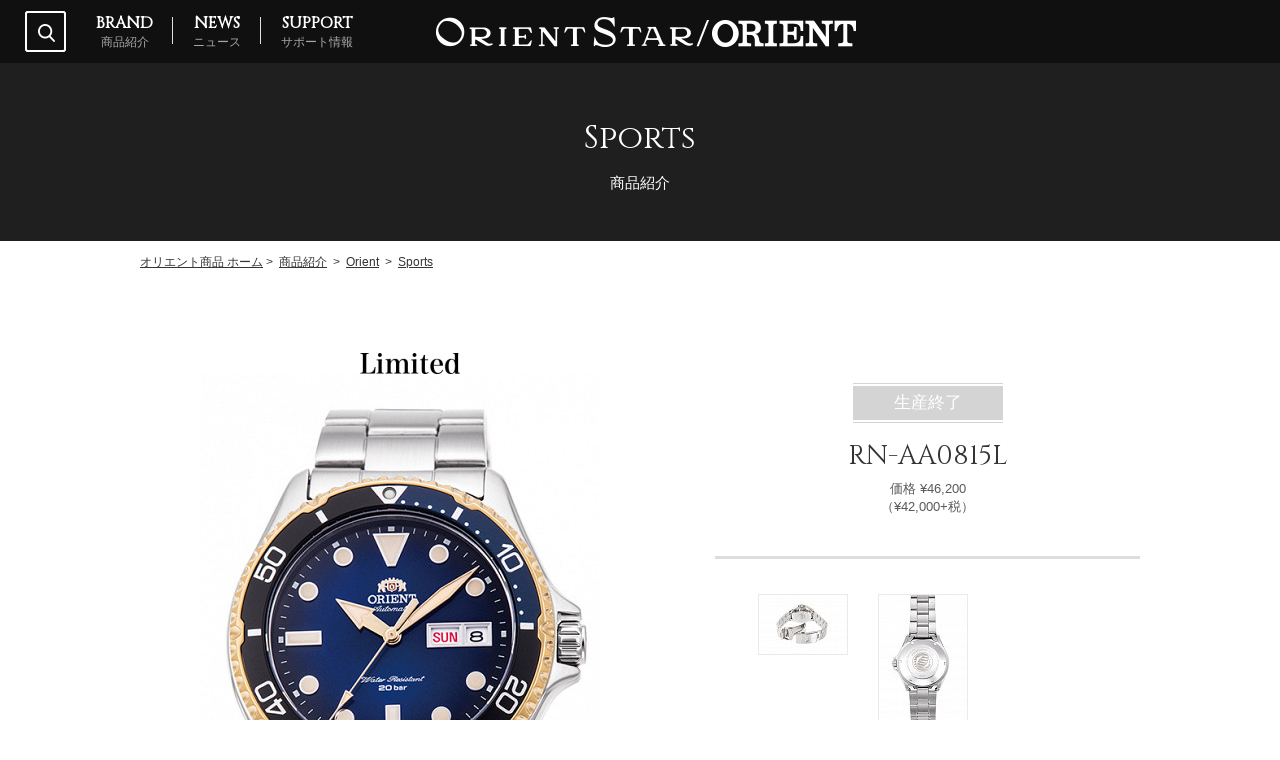

--- FILE ---
content_type: text/html; charset=UTF-8
request_url: https://www.orient-watch.jp/product/category/item/?item_id=1722&category_id=265
body_size: 32335
content:

<!DOCTYPE html>
<!--[if lt IE 7]> <html class="ie6" lang="ja"> <![endif]-->
<!--[if IE 7]> <html class="ie7" lang="ja"> <![endif]-->
<!--[if IE 8]> <html class="ie8" lang="ja"> <![endif]-->
<!--[if gt IE 8]><!--> <html lang="ja"> <!--<![endif]-->
<head>
<meta charset="utf-8">
<!--[if lt IE 9]>
<meta http-equiv="X-UA-Compatible" content="IE=edge,chrome=1">
<![endif]-->

<!--<meta name="viewport" content="width=640, minimal-ui" id="viewport">-->
<!--<meta name="viewport" content="user-scalable=no, maximum-scale=1.0, width=640, minimal-ui" id="viewport">-->
<!--<meta name="viewport" content="user-scalable=no, initial-scale=1.0, maximum-scale=1.0, width=device-width, minimal-ui" id="viewport">-->


<script>

var ua = navigator.userAgent.toLowerCase();
 
// iPhone
var isiPhone = (ua.indexOf('iphone') > -1);
// iPad
var isiPad = (ua.indexOf('ipad') > -1);
// Android
var isAndroid = (ua.indexOf('android') > -1) && (ua.indexOf('mobile') > -1);
// Android Tablet
var isAndroidTablet = (ua.indexOf('android') > -1) && (ua.indexOf('mobile') == -1);
 
 
// 使用
if(isiPhone) {
	document.write('<meta name="viewport" content="width=640, minimal-ui" id="viewport">');
}
if(isiPad) {
	document.write('<meta name="viewport" content="width=1200, minimal-ui" id="viewport">');
}
if(isAndroid) {
	document.write('<meta name="viewport" content="width=640, minimal-ui" id="viewport">');
}
if(isAndroidTablet) {
	document.write('<meta name="viewport" content="width=1200, minimal-ui" id="viewport">');
}

</script>


<meta name="format-detection" content="telephone=no">

<link href="https://www.orient-watch.jp/imgs/favicon.ico" rel="shortcut icon">

<!-- ogp -->
<meta property="og:title" content="機械式時計・腕時計のオリエント | ORIENT">
<meta property="og:description" content="オリエント商品は1950年の創業以来70か国を超える国々で愛用される機械式時計、腕時計です。">
<meta property="og:url" content="https://www.orient-watch.jp/">
<meta property="og:image" content="https://www.orient-watch.jp/images_2017/logo_og_os.png">
<meta property="og:image:secure_url" content="https://www.orient-watch.jp/images_2017/logo_og_os.png">
<meta property="og:type" content="website">
<meta property="og:site_name" content="機械式時計・腕時計のオリエント | ORIENT">
<meta name="twitter:card" content="summary">
<meta name="twitter:title" content="機械式時計・腕時計のオリエント | ORIENT">
<meta name="twitter:description" content="オリエントスターには、&#147;輝ける星&#148;と呼ばれる機械式時計を作りたい、そんな職人たちの願いが込められています。">

<title>Sports｜Orient｜商品紹介｜機械式時計・腕時計のオリエント</title>
<meta name="description" content="ORIENT、Sports、Orient、機械式時計・腕時計のオリエント商品公式サイトです。">
<meta name="keywords" content="Sports,Orient,機械式時計,クオーツ式時計,腕時計,オリエントスター,オリエント">

<link rel="canonical" href="https://www.orient-watch.jp/product/category/item/?item_id=1722&category_id=265">

<!-- ページ共通のCSSファイル開始-->
<link rel="stylesheet" type="text/css" href="/css/common/reset.css?v=1" media="all">
<link rel="stylesheet" type="text/css" href="/css/common/base.css?v=1" media="all">
<link rel="stylesheet" type="text/css" href="/css/common/common.css?v=1" media="all">
<link rel="stylesheet" type="text/css" href="/css/common/module.css?v=1" media="all">
<link rel="stylesheet" type="text/css" href="/css/common/print.css?v=1" media="print">

<link href="https://fonts.googleapis.com/css?family=Cinzel" rel="stylesheet">
<!-- ページ共通のCSSファイル終了-->

<!-- ページ共通のJSファイル開始-->
<script type="text/javascript" src="/js/common/jquery-1.8.3.js?v=1"></script>
<script type="text/javascript" src="/js/common/jquery.easing.1.3.js?v=1"></script>
<script type="text/javascript" src="/js/common/css_browser_selector.js?v=1"></script>
<script type="text/javascript" src="/js/common/common.js?v=1"></script>
<!--[if lt IE 9]>
<script type="text/javascript" src="/js/common/html5shiv.js?v=1"></script>
<![endif]-->
<!-- ページ共通のJSファイル終了-->

<!-- ページ固有のCSSファイル開始-->
<link rel="stylesheet" type="text/css" href="/css/common/colorbox.css" media="all">
<link rel="stylesheet" type="text/css" href="/css/product/product.css?v=1" media="all">
<!-- ページ固有のCSSファイル終了-->

<!-- ページ固有のJSファイル開始-->
<!--<script type="text/javascript" src="/js/page/page.js?v=1"></script>-->
<script type="text/javascript" src="/js/common/jquery.colorbox.js"></script>

<script>
	$(document).ready(function(){
		//Examples of how to assign the Colorbox event to elements
		$(".group1").colorbox({
			rel:'group1',
			current: "{current} of {total}",
			opacity: 0.5,
			transition:"elastic"
			});
	});
</script>


<!-- ページ固有のJSファイル終了-->

<!-- Google Tag Manager -->
<script>(function(w,d,s,l,i){w[l]=w[l]||[];w[l].push({'gtm.start':
new Date().getTime(),event:'gtm.js'});var f=d.getElementsByTagName(s)[0],
j=d.createElement(s),dl=l!='dataLayer'?'&l='+l:'';j.async=true;j.src=
'https://www.googletagmanager.com/gtm.js?id='+i+dl;f.parentNode.insertBefore(j,f);
})(window,document,'script','dataLayer','GTM-NB5DX8N');</script>
<!-- End Google Tag Manager -->

 

<!-- Meta Pixel Code -->
<script>
!function(f,b,e,v,n,t,s)
{if(f.fbq)return;n=f.fbq=function(){n.callMethod?
n.callMethod.apply(n,arguments):n.queue.push(arguments)};
if(!f._fbq)f._fbq=n;n.push=n;n.loaded=!0;n.version='2.0';
n.queue=[];t=b.createElement(e);t.async=!0;
t.src=v;s=b.getElementsByTagName(e)[0];
s.parentNode.insertBefore(t,s)}(window, document,'script',
'https://connect.facebook.net/en_US/fbevents.js');
fbq('init', '1440112540349327');
fbq('track', 'PageView');
</script>
<noscript><img height="1" width="1" style="display:none"
src="https://www.facebook.com/tr?id=1440112540349327&ev=PageView&noscript=1"
/></noscript>
<!-- End Meta Pixel Code -->
</head>

<body id="pagetop">
<!-- Google Tag Manager (noscript) -->
<noscript><iframe src="https://www.googletagmanager.com/ns.html?id=GTM-NB5DX8N"
height="0" width="0" style="display:none;visibility:hidden"></iframe></noscript>
<!-- End Google Tag Manager (noscript) -->

 
<header class="l-header">
<div class="l-headerin-wrap">
<div class="l-headerin clearfix">

	<div class="l-search clearfix">
		<div class="l-search-btn-sp sp"><img src="https://www.orient-watch.jp/images_2017/common/sp_header_search_btn_open.png" alt="search"/></div>
		<div class="l-search-btn pc"><img src="https://www.orient-watch.jp/images_2017/common/header_search_btn_open.png" alt="search"/></div>
		<div class="l-search-cont">
			<div class="l-search-contIn">
				<form action="https://www.orient-watch.jp/result/" method="post">
					<input type="text" name="query" class="l-search-text01"><br class="spBr">
					<input type="submit" value="検索する" class="l-search-submit01 imghover">
				</form>
			</div>
		</div>
	</div>

	<nav class="l-gNav">
		<div class="l-menu-btn-sp sp"><img src="https://www.orient-watch.jp/images_2017/common/sp_header_menu_btn_open.png" alt="menu"/></div>
		<ul class="l-gNav-cont01">
			<li><a href="https://www.orient-watch.jp/product/" class="imghover"><span class="l-span01">BRAND</span><br class="pcBr"><span class="l-span02">商品紹介</span></a></li>
			<li><a href="https://www.orient-watch.jp/news/" class="imghover"><span class="l-span01">NEWS</span><br class="pcBr"><span class="l-span02">ニュース</span></a></li>
			<li class="l-gNav-last"><a href="https://www.orient-watch.jp/support/" class="imghover"><span class="l-span01">SUPPORT</span><br class="pcBr"><span class="l-span02">サポート情報</span></a></li>
		</ul>
	</nav>

	<div class="l-header-logp">
		<a href="https://www.orient-watch.jp/orientstar/" target="_blank" class="imghover" style="text-decoration: none;">
			<img src="https://www.orient-watch.jp/images_2017/common/header_orientstar_logo.png" alt="ORIENT STAR">
		</a>
		<img src="https://www.orient-watch.jp/images_2017/common/header_slash_logo.png" alt="">
		<a href="https://www.orient-watch.jp/product/category/?category_id=262" class="imghover">
			<img src="https://www.orient-watch.jp/images_2017/common/header_orient_logo.png" alt="ORIENT" style="text-decoration: none;">
		</a>
	</div>


</div>
</div>
<!-- l-header --></header>


<h1 class="l-h1-warp">Sports</h1>

<div class="l-pageBody">

	<div class="p-mainvisual-wrap">
		<div class="l-mainvisual-in01">
			<h2><span class="l-webfont-style l-mainvisual-tit01">Sports</span><span class="l-mainvisual-tit02">商品紹介</span></h2>
		</div>
	</div>

	<nav class="l-topicPath">
		<ol itemscope itemtype="http://schema.org/BreadcrumbList">
			<li itemprop="itemListElement" itemscope itemtype="http://schema.org/ListItem">
				<a itemprop="item" href="https://www.orient-watch.jp/">
				<span itemprop="name">オリエント商品 ホーム</span></a><span>&nbsp;&gt;&nbsp;</span>
				<meta itemprop="position" content="1">
			</li>
			<li itemprop="itemListElement" itemscope itemtype="http://schema.org/ListItem">
				<a itemprop="item" href="https://www.orient-watch.jp/product/">
				<span itemprop="name">商品紹介</span></a>
				<meta itemprop="position" content="2">
			</li>
						<li itemprop="itemListElement" itemscope itemtype="http://schema.org/ListItem">
				<span>&nbsp;&gt;&nbsp;</span>
				<a href="https://www.orient-watch.jp/product/category/?category_id=262">
				<span itemprop="name">Orient</span></a>
				<meta itemprop="position" content="2">
			</li>
					<li itemprop="itemListElement" itemscope itemtype="http://schema.org/ListItem">
				<span>&nbsp;&gt;&nbsp;</span>
				<a href="https://www.orient-watch.jp/product/category/?category_id=265">
				<span itemprop="name">Sports</span></a>
				<meta itemprop="position" content="2">
			</li>
				</ol>	
	</nav>








	<div class="l-content">
		<section class="l-wrap">

			<div class="l-cont-wrap-1000 p-product-item-cont">

				<div class="p-item-block01 clearfix">
					<div class="p-item-block01-left">
						<div class="pc" style="position: relative">
						
							<!--prestige shop/with ORIENT STAR-->
														<!--/prestige shop/with ORIENT STAR-->
							
							<!--eco limited-->
														<img src="/parts_2017/image.php/icon_limited.png?width=100&amp;image=/product/img/icon_limited.png" alt="Limited" style="position: absolute;top:-5px;left:220px;"><br>
														<!--/eco limited-->
							
                            <img src="/parts_2017/image.php/1722.png?width=400&amp;image=/imgs/item/1722.jpg" alt="RN-AA0815L"><br>
                                                                                </div>
						<div class="sp">
							<div style="position:relative; width:100%; height:5hv; border:0px solid #ff0000;">
							
								<!--prestige shop/with ORIENT STAR-->
																<!--/prestige shop/with ORIENT STAR-->
								
								<!--eco limited-->
																								<img src="/parts_2017/image.php/icon_limited.png?width=110&amp;image=/product/img/icon_limited.png" alt="Limited" style="position: absolute;top:25px;left:41%;"><br>
																<!--/eco limited-->
								
							</div>
                            <img src="/parts_2017/image.php/1722.png?width=400&amp;image=/imgs/item/1722.jpg" alt="RN-AA0815L" style="width:80%; margin-top:20px;"><br>
                                                                                </div>
                        
					</div>



					<div class="p-item-block01-right">
						<div class="pc" style="padding-bottom: 40px;border-bottom: 3px solid #dddddd;margin-bottom: 35px;">
															<div class="discontinued1">
									<p class="discontinued2">
									生産終了
									</p>
								</div>
							
							<ul class="tac mt20">
								<li class="p-item-name01">RN-AA0815L</li>
								<li class="p-item-price01">価格 &yen;46,200<br>（&yen;42,000+税）</li>
							</ul>
						</div>

						<div class="sp">
                                                            <div class="discontinued1">
                                    <p class="discontinued2">
                                    生産終了
                                    </p>
                                </div>
                            
							<ul class="p-item-ul01">
								<li class="p-item-name01">RN-AA0815L</li>
								<li class="p-item-price01">価格 &yen;46,200<br>（&yen;42,000+税）</li>
							</ul>
						</div>

						
						
						<!--img_details-->
													<p class="p-item-text-sp01 sp">タップで拡大表示します。</p>
							<ul class="p-item-thumb-wrap clearfix mt20" style="margin-left: 10% !important;">
																				<li>
									<a class="group1" href="/parts_2017/image.php/1722.png?width=500&amp;image=/imgs/item/details1/1722.jpg">
									  <div class="p-item-thumb-img">
											<img src="/parts_2017/image.php/1722.png?width=88&amp;image=/imgs/item/details1/1722.jpg" alt="RN-AA0815L" class="pc">
											<img src="/parts_2017/image.php/1722.png?width=150&amp;image=/imgs/item/details1/1722.jpg" alt="RN-AA0815L" class="sp" style="width:100%;">
									  </div>
										<div class="p-item-thumb-hover">
											<div class="p-item-thumb-hover-in"><img src="https://www.orient-watch.jp/images_2017/product/item/img_detail_thumb_hover.png" alt="modal"/></div>
										</div>
									</a>
								</li>
																						<li>
									<a class="group1" href="/parts_2017/image.php/1722.png?width=500&amp;image=/imgs/item/details2/1722.jpg">
									  <div class="p-item-thumb-img">
											<img src="/parts_2017/image.php/1722.png?width=88&amp;image=/imgs/item/details2/1722.jpg" alt="RN-AA0815L" class="pc">
											<img src="/parts_2017/image.php/1722.png?width=150&amp;image=/imgs/item/details2/1722.jpg" alt="RN-AA0815L" class="sp" style="width:100%;">
									  </div>
										<div class="p-item-thumb-hover">
											<div class="p-item-thumb-hover-in"><img src="https://www.orient-watch.jp/images_2017/product/item/img_detail_thumb_hover.png" alt="modal"/></div>
										</div>
									</a>
								</li>
																												<!--/img_details-->						
							
							</ul>
							
							
                            							
																				
					</div>
				</div>


				<div class="p-item-block01">
					<h3 class="p-category-h302">SPEC</h3>

					<div class="p-item-table-wrap01 clearfix">
						<table class="p-item-table01">
							<tbody>
																	<tr>
											<th scope="row">
											駆動方式											</th>
											<td>
											機械式<br />											</td>
										</tr>
																			<tr>
											<th scope="row">
											キャリバー											</th>
											<td>
											F6922<br />											</td>
										</tr>
																			<tr>
											<th scope="row">
											平均日差											</th>
											<td>
											+25秒〜-15秒<br class="sp"> (静的精度)<sup class="fs12">※</sup><br />											</td>
										</tr>
																			<tr>
											<th scope="row">
											駆動時間											</th>
											<td>
											40時間以上<br />											</td>
										</tr>
																			<tr>
											<th scope="row">
											ケース材質											</th>
											<td>
											ステンレススチール<br class="sp"> (ベゼル											</td>
										</tr>
																			<tr>
											<th scope="row">
											ガラス材質(表)											</th>
											<td>
											サファイアクリスタル<br />											</td>
										</tr>
																			<tr>
											<th scope="row">
											ガラス材質(裏)											</th>
											<td>
											-<br />											</td>
										</tr>
																			<tr>
											<th scope="row">
											ルミナスライト											</th>
											<td>
											あり<br />											</td>
										</tr>
																			<tr>
											<th scope="row">
											バンド材質											</th>
											<td>
											 ステンレススチール<br class="sp"> (SUS316L)<br />											</td>
										</tr>
																			<tr>
											<th scope="row">
											バンド幅											</th>
											<td>
											22mm<br />											</td>
										</tr>
																			<tr>
											<th scope="row">
											腕周り長さ											</th>
											<td>
											140mm~200mm<br />											</td>
										</tr>
																</tbody>
						</table>

						<table class="p-item-table02">
							<tbody>
																			<tr>
													<th scope="row">中留</th>
													<td> プッシュWロック三つ折式<br /></td>
												</tr>
																														<tr>
													<th scope="row">重さ</th>
													<td>169g<br /></td>
												</tr>
																														<tr>
													<th scope="row">縦径</th>
													<td>46.8mm<br /></td>
												</tr>
																														<tr>
													<th scope="row">横径</th>
													<td>41.8mm<br /></td>
												</tr>
																														<tr>
													<th scope="row">厚み</th>
													<td>12.8mm<br /></td>
												</tr>
																														<tr>
													<th scope="row">防水</th>
													<td>20気圧<br /></td>
												</tr>
																														<tr>
													<th scope="row">耐磁</th>
													<td>1種<br /></td>
												</tr>
																														<tr>
													<th scope="row">その他特徴</th>
													<td>自動巻(手巻付)、秒針停止装置付き、ねじ式りゅうず、22石、回転ベゼル(逆回転防止構造)、600本限定(国内)<br /></td>
												</tr>
																														<tr>
													<th scope="row">保証</th>
													<td>1年<br /></td>
												</tr>
																														<tr>
													<th scope="row">タイプ</th>
													<td>メンズ<br /></td>
												</tr>
																														<tr>
													<th scope="row">発売年月</th>
													<td>2022年3月<span class="red ml10">[ 生産終了 ]</span></td>
												</tr>
																										</tbody>
						</table>
					</div>

        <div class="clearfix">
            <div class="p-item-txt1">
                        <p class="p-item-btn01 clearfix"><a href="https://www.orient-watch.jp/product/connection/" class="imghover">防水性・耐磁性能等について</a></p>
                                    </div>
                            <div class="p-item-txt2">
                    ※：日差とは24時間経過した時の進み・遅れです。上記静的精度は工場出荷時に静的状態・常温で調整・保証を行ったものとなります。<br>
                    機械式時計の特性上、ご使用になる条件（時計の姿勢、ぜんまいの巻き上げ具合、気温等）によっては、上記静的精度の範囲を超える場合があります。　　
                </div>
                    </div>



                    						<p class="p-top-btn01 pc"><a href="../?category_id=265"><img src="https://www.orient-watch.jp/images_2017/top_cont_btn_bg01_on.png" alt="" class="pcBr"/><span class="p-jp">このシリーズの商品一覧へ</span></a></p>
						<p class="p-top-btn01 sp"><a href="../?category_id=265"><span class="p-jp">このシリーズの商品一覧へ</span></a></p>
									</div>

			
			
				<div class="p-item-block02">
					<h3 class="p-item-h301">シリーズ一覧</h3>
					<ul class="p-item-navi-wrap">
						<li class="p-item-navi-img">
							<a href="https://www.orient-watch.jp/orientstar/" target="_blank" class="imghover">
								<img src="/parts_2017/image.php?width=135&amp;image=/image/category_logo/59.png" alt="Orient Star" class="pcBr" style="margin-top:10px;">
								<img src="/parts_2017/image.php?width=385&amp;image=/image/category_logo/59.png" alt="Orient Star" style="width:80%;padding:0 0 40px 0;border-bottom: 1px solid #dddddd;" class="spBr">
							</a>
						</li>
						<br class="sp"><br class="sp"><br class="sp">
						<li class="p-item-navi-img">
							<a href="https://www.orient-watch.jp/product/category/?category_id=263" class="imghover">
								<img src="/parts_2017/image.php?width=135&amp;image=/image/category_logo/263.png" alt="Contemporary" class="pcBr" style="margin-top:28px;">
								<img src="/parts_2017/image.php?width=385&amp;image=/image/category_logo/263.png" alt="Contemporary" style="width:80%;padding:0 0 40px 0;border-bottom: 1px solid #dddddd;" class="spBr">
							</a>
						</li>
						<br class="sp"><br class="sp"><br class="sp">
						<li class="p-item-navi-img">
							<a href="https://www.orient-watch.jp/product/category/?category_id=264" class="imghover">
								<img src="/parts_2017/image.php?width=135&amp;image=/image/category_logo/264.png" alt="Classic" class="pcBr" style="margin-top:28px;">
								<img src="/parts_2017/image.php?width=385&amp;image=/image/category_logo/264.png" alt="Classic" style="width:80%;padding:0 0 40px 0;border-bottom: 1px solid #dddddd;" class="spBr">
							</a>
						</li>
						<br class="sp"><br class="sp"><br class="sp">
						<li class="p-item-navi-img">
							<a href="https://www.orient-watch.jp/product/category/?category_id=265" class="imghover">
								<img src="/parts_2017/image.php?width=135&amp;image=/image/category_logo/265.png" alt="Sports" class="pcBr" style="margin-top:28px;">
								<img src="/parts_2017/image.php?width=385&amp;image=/image/category_logo/265.png" alt="Sports" style="width:80%;padding:0 0 40px 0;border-bottom: 1px solid #dddddd;" class="spBr">
							</a>
						</li>
						<br class="sp"><br class="sp"><br class="sp">
						<li class="p-item-navi-img">
							<a href="https://www.orient-watch.jp/product/category/?category_id=287" class="imghover">
								<img src="/parts_2017/image.php?width=135&amp;image=/image/category_logo/287.png" alt="Revival" class="pcBr" style="margin-top:28px;">
								<img src="/parts_2017/image.php?width=385&amp;image=/image/category_logo/287.png" alt="Revival" style="width:80%;padding:0 0 40px 0;border-bottom: 1px solid #dddddd;" class="spBr">
							</a>
						</li>
						<br class="sp"><br class="sp"><br class="sp">
						<li class="p-item-navi-img">
							<a href="https://www.orient-watch.jp/product/category/?category_id=70" class="imghover">
								<img src="/parts_2017/image.php?width=135&amp;image=/image/category_logo/70.png" alt="iO" class="pcBr" style="margin-top:28px;">
								<img src="/parts_2017/image.php?width=385&amp;image=/image/category_logo/70.png" alt="iO" style="width:80%;padding:0 0 40px 0;border-bottom: 1px solid #dddddd;" class="spBr">
							</a>
						</li>
						<br class="sp"><br class="sp"><br class="sp">
					</ul>
				</div>


		
			</div>
		</section>
	<!-- l-content --></div>


<!-- l-pageBody --></div>

<div class="l-pagetop">
	<div class="l-pagetop-pc-in"><a href="#pagetop" class="pagelink"><img src="https://www.orient-watch.jp/images_2017/common/pagetop_black.png" alt="pagetop"/></a></div>
<!--l-pagetop--></div>


<footer class="l-footer">

<div class="l-pagetop-sp-wrap">
	<div class="l-pagetop-sp">
		<a href="#pagetop" class="pagelink"><img src="https://www.orient-watch.jp/images_2017/common/sp_pagetop_black.png" alt="pagetop"/></a>
	<!--l-pagetop--></div>
</div>

	<div class="l-footer-sns sp">
		<ul>
            <li>
                <a href="https://www.facebook.com/watch.orient.jp/" target="_blank">
                    <img src="https://www.orient-watch.jp/images_2017/sp_footer_icon_facebook.png" alt="Facebook">
                </a>
            </li>
            <li>
                <a href="https://www.instagram.com/orientwatch.jp/" target="_blank" rel="noopener" aria-label="Instagramでフォロー">
                    <img src="https://www.orient-watch.jp/images_2017/sp_footer_icon_instagram.png" alt="Instagram">
                </a>
            </li>
            <li>
                <a href="https://www.youtube.com/playlist?list=PLUHKxOUi0rdtc0wa0JNyW_IyG0eB11jN6" target="_blank" rel="noopener" aria-label="YouTubeでフォロー">
                    <img src="https://www.orient-watch.jp/images_2017/sp_footer_icon_youtube.png" alt="YouTube">
                </a>
            </li>
		</ul>
	</div>

	<div class="l-footer-navi01-wrap">
		<div class="l-footer-navi01">

			<div class="l-footer-navi01-in01">

				<div class="l-navi-wrap01">
					<dl>
						<dt><a href="https://www.orient-watch.jp/product/">ラインナップ</a></dt>
						<dd>
							<ul style="margin-top: 5px">
								
								
								
								
								
								
<li style="line-height: 1em;"><p><a href="https://www.orient-watch.jp/orientstar/" target="_blank">Orient Star</a></p></li>
<li style="line-height: 1em;"><p><a href="https://www.orient-watch.jp/product/category/?category_id=262">Orient</a></p></li>
<li style="line-height: 1em;"><p>&nbsp;-&nbsp;<a href="https://www.orient-watch.jp/product/category/?category_id=263">Contemporary</a></p></li>
<li style="line-height: 1em;"><p>&nbsp;-&nbsp;<a href="https://www.orient-watch.jp/product/category/?category_id=264">Classic</a></p></li>
<li style="line-height: 1em;"><p>&nbsp;-&nbsp;<a href="https://www.orient-watch.jp/product/category/?category_id=265">Sports</a></p></li>
<li style="line-height: 1em;"><p>&nbsp;-&nbsp;<a href="https://www.orient-watch.jp/product/category/?category_id=287">Revival</a></p></li>
<li style="line-height: 1em;"><p>&nbsp;-&nbsp;&nbsp;-&nbsp;<a href="https://www.orient-watch.jp/product/category/?category_id=300">WORLD MAP</a></p></li>
<li style="line-height: 1em;"><p>&nbsp;-&nbsp;&nbsp;-&nbsp;<a href="https://www.orient-watch.jp/product/category/?category_id=304">RETRO FUTURE GUITAR</a></p></li>
<li style="line-height: 1em;"><p>&nbsp;-&nbsp;&nbsp;-&nbsp;<a href="https://www.orient-watch.jp/product/category/?category_id=291">SK</a></p></li>
<li style="line-height: 1em;"><p>&nbsp;-&nbsp;<a href="https://www.orient-watch.jp/product/category/?category_id=70">iO</a></p></li>
								
								
								
								
								
								
							</ul>
						</dd>
					</dl>
                    <p class="fs10 mt10 grey pc">
                    ＊掲載商品の色調は実際と異なる場合があります。<br>
                    ＊商品画像は発表時点のもので、予告なく変更される場合があります。<br>
                    ＊商品の文字板や裏蓋に記載されているコード等の表示は<br>
                    &nbsp;&nbsp;&nbsp;実際の商品と異なる場合があります。
                    </p>
                    <p class="fs18 mt10 grey2 center sp">
                    ＊掲載商品の色調は実際と異なる場合があります。<br>
                    ＊商品画像は発表時点のもので、予告なく変更される場合があります。<br>
                    ＊商品の文字板や裏蓋に記載されているコード等の<br>
                    &nbsp;&nbsp;&nbsp;表示は実際の商品と異なる場合があります。
                    </p>
				</div>

				<div class="l-navi-wrap01">
					<dl>
						<dt class="lh12"><a href="https://orientstar-watch.com/" target="_blank">オリエントスター公式オンラインストア<br>with ORIENT STAR</a></dt>
					</dl>
					<dl class="mt20">
						<dt class="lh12"><a href="https://store.orient-watch.com/" target="_blank">オリエント公式オンラインストア</a></dt>
					</dl>
					<dl class="mt20">
						<dt class="lh12"><a href="https://shop.epson.jp/watch/orient/" target="_blank">オンラインショップ<br>Epson Direct Shop</a></dt>
					</dl>
  
				</div>

				<div class="l-navi-wrap01">
					<dl>
						<dt class="lh12"><a href="https://www.orient-watch.jp/support/">サポート情報</a></dt>
						<dd>
							<ul class="mt5">
								<li class="lh12"><p><a href="https://watch-dl1.epson.biz/orient-watch/usersguide/jp/index.html" target="_blank">取扱説明書</a></p></li>
								<li class="lh12"><p><a href="https://www.orient-watch.jp/support/maintenance/dailycare.php">メンテナンスガイド</a></p></li>
								<li class="lh12"><p><a href="https://faq2.epson.jp/web/Search.aspx?dispNodeId=2410&category=2412&aid%5b199%5d" target="_blank">Q&amp;A</a></p></li>
								<li class="lh12"><p><a href="https://www.orient-watch.jp/contact/">お問い合わせ窓口</a></p></li>
								<li class="lh12"><p><a href="https://www.orient-watch.jp/support/repair/request.php">修理サービス</a></p></li>

							</ul>
						</dd>
					</dl>
				</div>

				<div class="l-navi-wrap01">
					<dl>
						<dt><a href="https://www.orient-watch.jp/contact/">お問い合わせ</a></dt>
						<dd>
							<ul style="margin-top: 5px">
								<li style="line-height: 1em;"><p><a href="https://www.orient-watch.jp/contact/repair/contact1.php">修理依頼について</a></p></li>
								<li style="line-height: 1em;"><p><a href="https://www.orient-watch.jp/contact/item/contact1.php">商品について</a></p></li>
							</ul>
						</dd>
					</dl>
				</div>

				<div class="l-navi-wrap01">
					<dl>
						<dt><a href="https://corporate.epson/ja/about/info.html" target="_blank">企業情報</a></dt>
					</dl>
					<dl class="mt20">
						<dt><a href="https://www.epson.jp/privacy/" target="_blank">プライバシーポリシー</a></dt>
					</dl>
				</div>

			</div>

					<ul class="l-footer-sns-pc" style="margin: 0 auto">
            <li class="spNone">
                <a href="https://www.facebook.com/watch.orient.jp/" target="_blank">
                    <img src="https://www.orient-watch.jp/images_2017/footer_navi_facebook.png" alt="Facebook">
                </a>
            </li>
            <li class="spNone">
                <a href="https://www.instagram.com/orientwatch.jp/" target="_blank" rel="noopener" aria-label="Instagramでフォロー">
                    <img src="https://www.orient-watch.jp/images_2017/footer_navi_instagram.png" alt="Instagram">
                </a>
            </li>
            <li class="l-gNav-last spNone">
                <a href="https://www.youtube.com/playlist?list=PLUHKxOUi0rdtc0wa0JNyW_IyG0eB11jN6" target="_blank" rel="noopener" aria-label="YouTubeでフォロー">
                    <img src="https://www.orient-watch.jp/images_2017/footer_navi_youtube.png" alt="YouTube">
                </a>
            </li>
					</ul>

		</div>
	</div>


	<div class="l-footer-bottom-wrap">
		<div class="l-footer-bottom clearfix">
			<p class="l-copyright">&copy; Seiko Epson Corp. / Epson Sales Japan Corp. 2026</p>
		</div>
	</div>

<!-- l-footer --></footer>

    <!-- Yahoo! Tag Manager -->
    <script id="tagjs" type="text/javascript">
      (function () {
        var tagjs = document.createElement("script");
        var s = document.getElementsByTagName("script")[0];
        tagjs.async = true;
        tagjs.src = "//s.yjtag.jp/tag.js#site=czEJE5n";
        s.parentNode.insertBefore(tagjs, s);
      }());
    </script>
    <noscript>
      <iframe src="//b.yjtag.jp/iframe?c=czEJE5n" width="1" height="1" frameborder="0" scrolling="no" marginheight="0" marginwidth="0"></iframe>
    </noscript>
    <!-- End Yahoo! Tag Manager -->
 


</body>
</html>





--- FILE ---
content_type: text/css
request_url: https://www.orient-watch.jp/css/common/base.css?v=1
body_size: 21651
content:
@charset "utf-8";

/* Table Of Contents
---------------------------------------------------------------------------- 
General Elements
header
gNav
visual
topicPath
footer
---------------------------------------------------------------------------- */


/*General Elements
---------------------------------------------------------------------------- */	
.l-pageBody { 
  animation: fadeIn 1s ease 0s 1 normal;
  -webkit-animation: fadeIn 2s ease 0s 1 normal; 
} 
@keyframes fadeIn { 
  0% {opacity: 0} 
  100% {opacity: 1} 
} 
@-webkit-keyframes fadeIn {
  0% {opacity: 0} 
  100% {opacity: 1} 
}


body {
	font-family:'ヒラギノ角ゴ Pro W3', 'Hiragino Kaku Gothic Pro','メイリオ', Meiryo, Osaka, 'ＭＳ Ｐゴシック', 'MS PGothic', sans-serif;	
	font-size: 12px;
	line-height: 1.5;
	text-size-adjust: 100%;
	-moz-text-size-adjust: none;
	-ms-text-size-adjust: 100%;
	-webkit-text-size-adjust: 100%;
	max-height: 999999px;
	color:#333;
	min-width: 1200px;
}
.mac body {
	font-size: 11px;
}
a {
	text-decoration:underline; 
	color: #353535;
	outline: none;
    word-break: break-all;
}
a:hover { text-decoration: none; }
a.redline {
	text-decoration:underline; 
	color: #ff0000 !important;
	outline: none;
    word-break: break-all;
}
a.redline:hover { text-decoration: none; }


.l-webfont-style {
	font-family: 'Cinzel', serif;
}

p, span, dt, dd, th, td, li, h1, h2, h3, div {
	max-height: 999999px;
	background-image: url(/images_2017/common/spacer.gif);
}

/*-----------------------*/
/*.boxShadow {
	box-shadow: 0px 1px 3px rgba(0, 0, 0, 0.15);
	-moz-box-shadow: 0px 1px 3px rgba(0, 0, 0, 0.15);
	-webkit-box-shadow: 0px 1px 3px rgba(0, 0, 0, 0.15);
	-o-box-shadow: 0px 1px 3px rgba(0, 0, 0, 0.15);
	-ms-box-shadow: 0px 1px 3px rgba(0, 0, 0, 0.15);
}*/
.boxShadow {
	box-shadow: 1px 1px 3px 0px rgba(50, 50, 50, 0.14);
	-moz-box-shadow: 1px 1px 3px 0px rgba(50, 50, 50, 0.14);
	-webkit-box-shadow: 1px 1px 3px 0px rgba(50, 50, 50, 0.14);
	-o-box-shadow: 1px 1px 3px 0px rgba(50, 50, 50, 0.14);
	-ms-box-shadow: 1px 1px 3px 0px rgba(50, 50, 50, 0.14);
}
/*-----------------------*/


.pc {
	display: block;
}
.sp {
	display: none;
}
.pcBr {
	display: inline;
}
.spBr {
	display: none;
}

.l-h1-warp {
	display: none;
}


/* SP */ @media screen and (max-width:768px) {

body {
	min-width: 640px;
}

.pc {
	display: none;
}
.sp {
	display: block;
}
.pcBr {
	display: none;
}
.spBr {
	display: inline;
}

input[type="checkbox"]{
    transform: scale(2);
    margin: 3px 6px 10px 3px;
    position: relative;
    top: -3px;
}
input[type="radio"]{
    transform: scale(2);
    margin: 3px 6px 10px 3px;
    position: relative;
    top: 6px;
}

}

/*.test {
	opacity: 0;
}*/


/*l-header
---------------------------------------------------------------------------- */

.l-header {
	width: 100%;
	position: fixed;
	top: 0px;
	left: 0px;
	background-color: #101010;
	z-index: 1000;
	/*border-bottom:1px solid #ffffff;*/
}

.l-headerin-wrap {
	max-width: 1580px;
	min-width: 1200px;
	margin: 0px auto;
}

.l-headerin {
	padding: 8px 10px 0px 25px;
}
.l-headerin .l-header-logp {
	margin-left:33%;
	padding-top: 9px;
	padding-bottom: 16px;
}
.l-headerin .l-header-logp2 {
	float:right;
	margin-top:-50px;
	padding-top: 9px;
	padding-bottom: 16px;
}

/* SP */ @media screen and (max-width:768px) {

.l-header {
	width: 100%;
	height: 90px;
	position: fixed;
	top: 0px;
	left: 0px;
	background-color: #101010;
	z-index: 1000;
}

.l-headerin-wrap {
	max-width: none;
	min-width: inherit;
	margin: 0px auto;
}

.l-headerin {
	padding: 8px 10px 0px 25px;
}
.l-headerin .l-header-logp {
	margin-left:0;
	padding-top: 0px;
	padding-bottom: 0px;
	position: absolute;
	top: 30px;
	left: 100px;
}
.l-headerin .l-header-logp2 {
	float:none;
	margin-top:0px;
	padding-top: 0px;
	padding-bottom: 0px;
	position: absolute;
	top: 30px;
	right: 95px;
}

}

/*-------------*/

.l-headerin .l-search {
	float: left;
}
.l-headerin .l-search .l-search-text01 {
	vertical-align: middle;
	font-size: 12px;
	line-height: 14px;
	height: 26px;
	padding: 0px 20px;
	border: none;
	background-color: #f1f1f1;
	-moz-border-radius: 13px 0px 0px 13px;
	-webkit-border-radius: 13px 0px 0px 13px;
	-o-border-radius: 13px 0px 0px 13px;
	-ms-border-radius: 13px 0px 0px 13px;
	border-radius: 13px 0px 0px 13px;
}
.l-headerin .l-search .l-search-submit01 {
	vertical-align: middle;
	margin-left: -10px;
	cursor: pointer;
	border: none;
	font-size: 0px;
	line-height: 0px;
	text-indent: -999999px;
	background-image: url(/images_2017/common/header_search_icon01.png);
	background-repeat: no-repeat;
	background-position: left center;
	width: 38px;
	height: 26px;
	-moz-border-radius: 0px 13px 13px 0px;
	-webkit-border-radius: 0px 13px 13px 0px;
	-o-border-radius: 0px 13px 13px 0px;
	-ms-border-radius: 0px 13px 13px 0px;
	border-radius: 0px 13px 13px 0px;
}
.l-search-btn {
margin-top:3px;
	float: left;
	background-image: url(/images_2017/common/header_search_btn_close.png);
	background-repeat: no-repeat;
	background-position: left center;
	width: 41px;
	height: 41px;
}
.l-search-btn.open img {
	display: none;
}
.l-search-cont {
margin:3px 0 0 10px;
	float: left;
	width: 0px;
	overflow: hidden;
}

/* PC */ @media screen and (min-width:769px) {

.l-search-cont {
	display: block !important;
}

.l-headerin .l-gNav ul.l-gNav-cont01 {
	display: block !important;
	padding-right: 20px;
}

}


.l-search-contIn {
	padding-top: 8px;
	width: 230px;
}

/* SP */ @media screen and (max-width:768px) {

.l-headerin .l-search {
	float: right;
}
.l-headerin .l-search .l-search-text01 {
	vertical-align: middle;
	font-size: 24px;
	line-height: 14px;
	color: #cfcfcf;
	height: 48px;
	width: 420px;
	padding: 0px 20px 0px 50px;
	margin-bottom: 50px;
	border-bottom: 2px solid #cfcfcf;
	background-color: inherit;
	-moz-border-radius:  0px;
	-webkit-border-radius:  0px;
	-o-border-radius:  0px;
	-ms-border-radius:  0px;
	border-radius:  0px;
	background-image: url(/images_2017/common/sp_header_search_icon.png);
	background-repeat: no-repeat;
	background-position: 10px center;
}
.l-headerin .l-search .l-search-submit01 {
	vertical-align: middle;
	margin-left: -10px;
	cursor: pointer;
	border: 1px solid #cfcfcf;
	font-size: 26px;
	line-height: 26px;
	color: #cfcfcf;
	text-indent: inherit;
	background-image: none;
	background-repeat: no-repeat;
	background-position: left center;
	background-color: inherit;
	width: 290px;
	height: 56px;
	-moz-border-radius:  0px;
	-webkit-border-radius:  0px;
	-o-border-radius:  0px;
	-ms-border-radius:  0px;
	border-radius:  0px;
}
.l-search-btn-sp {
	float: right;
	background-image: url(/images_2017/common/sp_header_search_btn_close.png);
	background-repeat: no-repeat;
	background-position: left center;
	width: 70px;
	height: 70px;
}
.l-search-btn-sp.open img {
	display: none;
}

.l-search-cont {
margin:0;
	display: none;
	float: none;
	width: 100% !important;
	overflow: hidden;
	position: absolute;
	left: 0px;
	top: 90px;
	padding: 40px 0px 75px 0px;
	background-color: #101010;
	text-align: center;
	color: #cfcfcf;
}
.l-search-contIn {
	padding-top: 0px;
	width: auto;
}

}


/*-------------------------*/

.l-headerin .l-gNav {
	float: left;
}
.l-headerin .l-gNav ul {
	display: table;
}
.l-headerin .l-gNav li {
	display: table-cell;
	text-align: center;
	vertical-align: middle;
	background-image: url(/images_2017/common/header_navi_line.png);
	background-repeat: no-repeat;
	background-position: right center;
}

.l-headerin .l-gNav li.l-gNav-last {
padding-top:0px;
	background-image: none;
}
/*.l-headerin .l-gNav li.l-gNav-last a {
	padding: 0px 1px;
}*/

.l-headerin .l-gNav li a {
	display: table-cell;
	vertical-align: middle;
	height: 45px;
	color: #a7a7a7;
	font-size: 12px;
	line-height: 14px;
	padding: 0px 20px;
	text-decoration: none;
}
a:hover {
	color:#a7a7a7;
	text-decoration: none;
}
.l-headerin .l-gNav li a span.l-span01 {
	font-family: 'Cinzel', serif;
	color: #ffffff;
	font-size: 16px;
	line-height: 24px;
	font-weight: bold;
}
.l-headerin .l-gNav li a span.l-span02 {
	font-size: 12px;
}

/* SP */ @media screen and (max-width:768px) {

.l-headerin .l-gNav {
	float: none;
}
.l-headerin .l-gNav ul {
	display: table;
}
.l-headerin .l-gNav ul.l-gNav-cont01 {
	display: none;
	width: 100%;
	overflow: hidden;
	position: absolute;
	left: 0px;
	top: 90px;
	padding: 45px 0px 75px 0px;
	background-color: #101010;
	text-align: center;
	color: #cfcfcf;
}

.l-headerin .l-gNav li {
	display: block;
	text-align: center;
	vertical-align: middle;
	background-image: none;
	background-repeat: no-repeat;
	background-position: right center;
}
.l-headerin .l-gNav li.l-gNav-last {
	background-image: none;
}
.l-headerin .l-gNav li a {
	display: block;
	width: 190px;
	margin: 0px auto;
	vertical-align: middle;
	height: auto;
	color: #a7a7a7;
	font-size: 12px;
	line-height: 14px;
	padding: 30px 0px;
	text-decoration: none;
	border-bottom: 2px solid #3e3e3e;
}
a:hover {
	color:#a7a7a7;
	text-decoration: none;
}
.l-headerin .l-gNav li a span.l-span01 {
	font-family: 'Cinzel', serif;
	color: #ffffff;
	font-size: 26px;
	line-height: 28px;
	font-weight: bold;
}
.l-headerin .l-gNav li a span.l-span02 {
	display: none
}

.spNone {
	display: none !important;
}

.l-menu-btn-sp {
margin-left:-20px;
	float: left;
	background-image: url(/images_2017/common/sp_header_menu_btn_close.png);
	background-repeat: no-repeat;
	background-position: left center;
	width: 70px;
	height: 70px;
}
.l-menu-btn-sp.open img {
	display: none;
}


}



/* l-pageBody
---------------------------------------------------------------------------- */

.l-pageBody {
	padding-top: 60px;
}

/* SP */ @media screen and (max-width:768px) {

.l-pageBody {
	padding-top: 90px;
}

}


/* l-topicPath
---------------------------------------------------------------------------- */

.l-topicPath {
	width: 1000px;
	margin: 0px auto;
	padding: 14px 0px;
	font-size: 12px;
	line-height: 14px;
}
.l-topicPath li {
	display: inline;
}
.l-topicPath li a {
}



/* SP */ @media screen and (max-width:768px) {
.l-content {
    /*margin-top: -60px;*/
}
.l-topicPath {
	display: none;
}

}


/* l-content
---------------------------------------------------------------------------- */
.l-content {
}

.l-mainvisual-in01 {
	width: 1000px;
	margin: 0px auto;
	text-align: center;
}
.l-mainvisual-in01 h2 {
	color: #ffffff;
	padding-top: 62px;
}
.l-mainvisual-tit01 {
	font-size: 33px;
	line-height: 33px;
	display: block;
	padding-bottom: 20px;
}
.l-mainvisual-tit02 {
	font-size: 15px;
	line-height: 15px;
	display: block;
}

.l-cont-wrap-700 {
	width: 700px;
	margin: 0px auto;
}
.l-cont-wrap-870 {
	width: 870px;
	margin: 0px auto;
}

.l-cont-wrap-1000 {
	width: 1000px;
	margin: 0px auto;
}
.l-cont-wrap-1000_2 {
	margin: -5px auto 50px auto;padding: 20px; text-align: left;width: 94%;border: 1px solid #000000;
}
.l-cont-wrap-1000_3 {
	margin: -75px 0 50px 0;padding: 20px; text-align:center;font-size:14px;font-weight:bold;width: 380px;border: 1px solid #000000;
}
.l-cont-wrap-1000_4 {
	margin: -85px 0 50px 0;padding: 10px 50px; text-align:left;font-size:14px;font-weight:bold;width: 900px;border: 1px solid #000000;
}
.l-cont-wrap-1000_4 li{
margin:10px;
}
.l-cont-wrap-1000_5 {
	margin: -85px 0 120px 0;padding: 10px; text-align:left;font-size:14px;font-weight:bold;width: 1000px;border: 1px solid #000000;
}
.l-cont-wrap-1000_5 h3{
font-weight: bold;font-size:1.3em;
}
.l-cont-wrap-1000_5 li{
margin:10px;
}

/*----------------------------*/

.p-top-btn01 {
	position: relative;
	width: 221px;
	height: 40px;
	margin: 0px auto;
	background-image: url(/images_2017/top_cont_btn_bg01.png);
	background-repeat: no-repeat;
	background-position: left top;
}
.p-top-btn01 img {
	display: none;
}
.p-top-btn01 a span {
	font-family: 'Cinzel', serif;
	font-size: 13px;
	line-height: 13px;
	color: #383838;
	display: block;
	width: 220px;
	text-align: center;
	padding: 14px 0px;
	position: absolute;
	top: 0px;
	left: 0px;
}
.p-top-btn01 a:hover span {
	color: #ffffff;
}
.p-top-btn02 {
	position: relative;
	width: 221px;
	height: 70px;
	margin: 0px auto;
	background-image: url(/images_2017/top_cont_btn_bg02.png);
	background-repeat: no-repeat;
	background-position: left top;
}
.p-top-btn02 img {
	display: none;
}
.p-top-btn02 a span {
	font-family: 'Cinzel', 'ヒラギノ角ゴ Pro W3', 'Hiragino Kaku Gothic Pro','メイリオ', Meiryo, Osaka, 'ＭＳ Ｐゴシック', 'MS PGothic', sans-serif;
	font-size: 13px;
	line-height: 23px;
	color: #383838;
	display: block;
	width: 220px;
	text-align: center;
	padding: 14px 0px;
	position: absolute;
	top: 0px;
	left: 0px;
}
.p-top-btn02 a:hover span {
	color: #ffffff;
}







/* SP */ @media screen and (max-width:768px) {

.l-mainvisual-in01 {
	width: auto;
	margin: 0px auto;
	text-align: center;
}
.l-mainvisual-in01 h2 {
	color: #ffffff;
	padding-top: 76px;
}
.l-mainvisual-tit01 {
	font-size: 48px;
	line-height: 48px;
	display: block;
	padding-bottom: 22px;
}
.l-mainvisual-tit02 {
	font-size: 24px;
	line-height: 24px;
	display: block;
}

.l-cont-wrap-870 {
	width: auto;
	margin: 0px auto;
}

.l-cont-wrap-1000 {
	width: auto;
	margin: 0px auto;
}
.l-cont-wrap-1000_2 {
	font-size: 24px;
	line-height: 34px;
	width: auto;
}
.l-cont-wrap-1000_3 {
margin:0 auto 30px auto;
	font-size: 24px;
	width: 60%;
}
.l-cont-wrap-1000_4 {
margin:-20px auto 30px auto;
	font-size: 24px;
	width:80%;
}
.l-cont-wrap-1000_4 li{
margin:20px;
}
.l-cont-wrap-1000_5 {
margin:-20px auto 50px auto;
	font-size: 24px;
	width:90%;
}
.l-cont-wrap-1000_5 h3{
font-weight: bold;font-size:1.3em;
}
.l-cont-wrap-1000_5 li{
margin:20px;
}

/*----------------------------*/

.p-top-btn01 {
	position: relative;
	width: 360px;
	height: 70px;
	margin: 0px auto;
	background-image: none;
	background-repeat: no-repeat;
	background-position: left top;
}
.p-top-btn01 a {
	display: inline-block;
	width: 360px;
	height: 70px;
	border: 1px solid #898989;
	text-decoration: none;
}
.p-top-btn01 img {
	display: none;
}
.p-top-btn01 a span {
	font-family: 'Cinzel', serif;
	font-size: 21px;
	line-height: 21px;
	color: #383838;
	display: block;
	width: auto;
	text-align: center;
	padding: 25px 0px 0px 0px;
	position: relative;
	top: 0px;
	left: 0px;
}
.p-top-btn01 a:hover span {
	color: #383838;
}
.p-top-btn02 {
	position: relative;
	width: 360px;
	height: 110px;
	margin: 0px auto;
	background-image: none;
	background-repeat: no-repeat;
	background-position: left top;
}
.p-top-btn02 a {
	display: inline-block;
	width: 360px;
	height: 110px;
	border: 1px solid #898989;
	text-decoration: none;
}
.p-top-btn02 img {
	display: none;
}
.p-top-btn02 a span {
	font-family: 'Cinzel', 'ヒラギノ角ゴ Pro W3', 'Hiragino Kaku Gothic Pro','メイリオ', Meiryo, Osaka, 'ＭＳ Ｐゴシック', 'MS PGothic', sans-serif;
	font-size: 21px;
	line-height: 31px;
	color: #383838;
	display: block;
	width: auto;
	text-align: center;
	padding: 25px 0px 0px 0px;
	position: relative;
	top: 0px;
	left: 0px;
}
.p-top-btn02 a:hover span {
	color: #383838;
}





}

/* l-sidebar
---------------------------------------------------------------------------- */
.l-sidebar {

}
/* l-footer
---------------------------------------------------------------------------- */

.l-pagetop {
	position: fixed;
	/*right: 40px;*/
	bottom: 290px;

	left: 50%;
	margin-left: 739px;

	/*left: 0px;
	width: 100%;
	text-align: center;*/
}
.l-pagetop .l-pagetop-pc-in {
	/*text-align: right;
	max-width: 1580px;
	margin: 0 auto;*/
}
.l-pagetop .l-pagetop-pc-in img {
	/*margin-right: 10px;*/
}

/* PC */ @media screen and (min-width:769px) {

.l-pagetop-sp {
	display: none !important;
}

}


.l-footer-sns-pc {
	display: table;
	padding-top: 28px;
}
.l-footer-sns-pc li {
	display: table-cell;
	padding-right: 13px;
}


.l-footer {
	background-color: #101010;
}

.l-footer a {
	text-decoration: none;
}
.l-footer a:hover {
	text-decoration: underline;
}

.l-footer-navi01-wrap {
	width: 1120px;
	margin: 0px auto;
	padding-top: 46px;
	padding-bottom: 10px;
}
.l-footer-navi01-in01 {
	width: 1060px;
	display: table;
}
.l-navi-wrap01 {
	display: table-cell;
	width: 25%;
	padding-right: 30px;
	vertical-align: top;
    white-space: nowrap;
	/*border:1px solid #ff0000;*/
}
.l-navi-wrap01 dt {
	background-image: url(/images_2017/common/footer_navi_ar01.png);
	background-repeat: no-repeat;
	background-position: left center;
	padding: 0px 0px 0px 20px;
	font-size: 14px;
	line-height: 21px;
}
.l-navi-wrap01 dt a {
	color: #e4e4e4;
}
.l-navi-wrap01 dd {
	padding: 0px 0px 0px 20px;
	font-size: 13px;
	line-height: 21px;
}
.l-navi-wrap01 dd li {
	padding-bottom: 10px;
}
.l-navi-wrap01 dd li .l-navi-ul02 li {
	padding-bottom: 0px;
	padding-left: 14px;
}

.l-navi-wrap01 dd a {
	color: #aeaeae;
}

.l-navi-ul01 {
	background-color: #2f2f2f;
    padding: 0 10px;
    white-space: nowrap;
    border: 1px solid #666666;
}
.l-navi-ul01 li.l-li01 {
	background-image: url(/images_2017/common/footer_navi_icon01.png);
	background-repeat: no-repeat;
	background-position: left center;
	padding: 4px 0px 4px 24px;
}
.l-navi-ul01 li.l-li02 {
	background-image: url(/images_2017/common/footer_navi_icon02.png);
	background-repeat: no-repeat;
	background-position: left center;
	padding: 4px 0px 4px 24px;
}
.l-navi-ul01 li.l-li03 {
	background-image: url(/images_2017/common/footer_navi_icon03.png);
	background-repeat: no-repeat;
	background-position: left center;
	padding: 4px 0px 4px 24px;
}
.l-navi-ul01 a {
	color: #d8d8d8;
	font-size: 13px;
	line-height: 28px;
}
p.l-li01_in {
	color: #d8d8d8;
	font-size: 13px;
	line-height: 28px;
}

.l-footer-bottom-wrap {
	background-color: #212121;
}
.l-footer-bottom {
	width: 1120px;
	margin: 0px auto;
	padding: 10px 0px;
}

.l-footer-bottom-navi {
margin:20px 0 15px 0;
	text-align:center;
}


.l-copyright {
	font-size: 12px;
	line-height: 28px;
	color: #aeaeae;
	text-align:center;
}


/* SP */ @media screen and (max-width:768px) {

.l-pagetop {
	display: none !important;
}

.l-pagetop-sp-wrap {
	position:absolute;
	right: 10px;
	/*bottom: 642px;*/
	top: 54px;
	width: 82px;
	height: 82px;
}

.l-pagetop-sp {
	position: relative;
	right: 0px;
	bottom: 0px;
}
.l-pagetop-sp.fixed {
	position: fixed;
	right: 10px;
	bottom: 100px;
}


.l-footer-sns {
	padding-top: 55px;
}
.l-footer-sns ul {
	display: table;
	width: 500px;
	margin: 0px auto;
}
.l-footer-sns li {
	display: table-cell;
	vertical-align: top;
	text-align: center;
}



.l-footer {
	background-color: #101010;
	position: relative;
}

.l-footer a {
	text-decoration: none;
}
.l-footer a:hover {
	text-decoration: underline;
}

.l-footer-navi01-wrap {
	width: auto;
	margin: 0px auto;
	padding-top: 46px;
	padding-bottom: 0px;
	padding-left: 20px;
	padding-right: 20px;
}
.l-footer-navi01-in01 {
	width: auto;
	display: block;
}
.l-navi-wrap01 {
	display: block;
	width: 100%;
	padding-right: 0px;
	vertical-align: top;
	padding-bottom: 50px;
    white-space: nowrap;
}
.l-navi-wrap01 dt {
	background-image: none;
	background-repeat: no-repeat;
	background-position: left center;
	padding: 0px 0px 0px 0px;
	font-size: 26px;
	line-height: 26px;
	text-align: center;
}
.l-navi-wrap01 dt a {
	color: #e4e4e4;
}
.l-navi-wrap01 dd {
	padding: 0px 0px 0px 20px;
	font-size: 13px;
	line-height: 21px;
	display: none;
}
.l-navi-wrap01 dd li {
	padding-bottom: 10px;
}
.l-navi-wrap01 dd li .l-navi-ul02 li {
	padding-bottom: 0px;
	padding-left: 14px;
}

.l-navi-wrap01 dd a {
	color: #aeaeae;
}

.l-navi-ul01 {
	background-color: inherit;
	/*padding: 36px 0px 0px 0px;
	border-top: 2px solid #727272;
	width: 100%;*/
	text-align: center;
	white-space: nowrap;
	padding: 20px;
}
.l-navi-ul01 li.l-li01 {
	background-image: url(/images_2017/common/sp_footer_navi_icon01.png);
	background-repeat: no-repeat;
	background-position: left center;
	padding: 4px 28px 4px 34px;
	display: inline-block;
}
.l-navi-ul01 li.l-li02 {
	background-image: url(/images_2017/common/sp_footer_navi_icon02.png);
	background-repeat: no-repeat;
	background-position: left center;
	padding: 4px 28px 4px 34px;
	display: inline-block;
}
.l-navi-ul01 li.l-li03 {
	background-image: url(/images_2017/common/sp_footer_navi_icon03.png);
	background-repeat: no-repeat;
	background-position: left center;
	padding: 4px 0px 4px 34px;
	display: inline-block;
}
.l-navi-ul01 a {
	color: #d8d8d8;
	font-size: 26px;
	line-height: 28px;
}
p.l-li01_in {
	color: #d8d8d8;
	font-size: 26px;
	line-height: 28px;
	margin-bottom:20px;
}


.l-footer-bottom-wrap {
	background-color: #212121;
}
.l-footer-bottom {
	width: auto;
	margin: 0px auto;
	padding: 28px 0px 32px 0px;
	text-align: center;
}

.l-footer-bottom-navi {
	float: none;
	padding-bottom: 34px;
}
.l-footer-bottom-navi img {
width:20%;
}
.l-footer-bottom-navi li {
	font-size: 22px;
	line-height: 28px;
	color: #aeaeae;
	float: none;
	display: inline-block;
}
.l-footer-bottom-navi li a {
	color: #aeaeae;
}


.l-copyright {
	font-size: 18px;
	line-height: 28px;
	color: #aeaeae;
	float: none;
}

}


/* main-visual
---------------------------------------------------------------------------- */
.main-visual {
    text-align: center;
    position: relative;
    overflow: hidden;
    max-height: 1080px;
}
@media (max-width: 768px) {
    .main-visual {
		height: 100%;
		width:100%;
		overflow: hidden;
    }
	#bg-video{
		width:200vw;
		margin-left:-50vw;
	}
}
.main-visual .maint_itle {width:40%;}
@media (max-width: 768px) {
    .main-visual .maint_itle {width:70%;margin-top:3em;}
}
.main-visual .overlay {
    z-index: 2;
    position: absolute;
    top: 0;
    left: 0;
    right: 0;
    bottom: 0;
    margin: auto;
	background: rgba(0,0,0,0.4);
}
.main-visual video {
    margin: 0 auto;
    z-index: 1;
    width: 100%;
}





--- FILE ---
content_type: text/css
request_url: https://www.orient-watch.jp/css/common/common.css?v=1
body_size: 304
content:
@charset "utf-8";


/*------------------------ 分類：ボックス系 ------------------------*/
.boxA{
}


/*------------------------ 分類：アイコン系------------------------*/
.iconA{
}



/*------------------------ 分類：文字色系------------------------*/
.colorA{
}



















--- FILE ---
content_type: text/css
request_url: https://www.orient-watch.jp/css/common/module.css?v=1
body_size: 22007
content:
@charset "UTF-8";
/* フォントサイズ
---------------------------------------------------------------------------- */
/* 基本サイズは12pxに設定されています */
.fs6 {
  font-size: 50% !important; }

.fs7 {
  font-size: 58.33333% !important; }

.fs8 {
  font-size: 66.66667% !important; }

.fs9 {
  font-size: 75% !important; }

.fs10 {
  font-size: 83.33333% !important; }

.fs11 {
  font-size: 91.66667% !important; }

.fs12 {
  font-size: 100% !important; }

.fs13 {
  font-size: 108.33333% !important; }

.fs14 {
  font-size: 116.66667% !important; }

.fs15 {
  font-size: 125% !important; }

.fs16 {
  font-size: 133.33333% !important; }

.fs17 {
  font-size: 141.66667% !important; }

.fs18 {
  font-size: 150% !important; }

.fs19 {
  font-size: 158.33333% !important; }

.fs20 {
  font-size: 166.66667% !important; }

.fs21 {
  font-size: 175% !important; }

.fs22 {
  font-size: 183.33333% !important; }

.fs23 {
  font-size: 191.66667% !important; }

.fs24 {
  font-size: 200% !important; }

.fs25 {
  font-size: 208.33333% !important; }

.fs26 {
  font-size: 216.66667% !important; }

.fs27 {
  font-size: 225% !important; }

.fs28 {
  font-size: 233.33333% !important; }

.fs29 {
  font-size: 241.66667% !important; }

.fs30 {
  font-size: 250% !important; }

.fs31 {
  font-size: 258.33333% !important; }

.fs32 {
  font-size: 266.66667% !important; }

.fs33 {
  font-size: 275% !important; }

.fs34 {
  font-size: 283.33333% !important; }

.fs35 {
  font-size: 291.66667% !important; }

.fs36 {
  font-size: 300% !important; }

.fs37 {
  font-size: 308.33333% !important; }

.fs38 {
  font-size: 316.66667% !important; }

.fs39 {
  font-size: 325% !important; }

.fs40 {
  font-size: 333.33333% !important; }

.fs41 {
  font-size: 341.66667% !important; }

.fs42 {
  font-size: 350% !important; }

.fs43 {
  font-size: 358.33333% !important; }

.fs44 {
  font-size: 366.66667% !important; }

.fs45 {
  font-size: 375% !important; }

.fs46 {
  font-size: 383.33333% !important; }

.fs47 {
  font-size: 391.66667% !important; }

.fs48 {
  font-size: 400% !important; }

.fs49 {
  font-size: 408.33333% !important; }

.fs50 {
  font-size: 416.66667% !important; }

/* clearfix
---------------------------------------------------------------------------- */
.clearfix {
  zoom: 1; }

.clearfix:after {
  content: "";
  clear: both;
  display: block; }

/* テキストアライン
---------------------------------------------------------------------------- */
.tal {
  text-align: left !important; }

.tac {
  text-align: center !important; }

.tar {
  text-align: right !important; }
.vat{vertical-align: top !important;}
.vam{vertical-align: middle !important;}
.vab{vertical-align: bottom !important;}

.ds-f{
display: flex !important;
justify-content: center !important;
align-items: center !important;
text-align: center !important;
}
/* フロート
---------------------------------------------------------------------------- */
.flR {
  float: right !important; }

.flL {
  float: left !important; }

/* マージン
---------------------------------------------------------------------------- */
.m00 {
  margin: 0px !important; }

.mauto {
  margin: 0 auto !important; }

.mt0 {
  margin-top: 0px !important; }

.mt5 {
  margin-top: 5px !important; }

.mt10 {
  margin-top: 10px !important; }

.mt15 {
  margin-top: 15px !important; }

.mt20 {
  margin-top: 20px !important; }

.mt25 {
  margin-top: 25px !important; }

.mt30 {
  margin-top: 30px !important; }

.mt35 {
  margin-top: 35px !important; }

.mt40 {
  margin-top: 40px !important; }

.mt45 {
  margin-top: 45px !important; }

.mt50 {
  margin-top: 50px !important; }

.mt55 {
  margin-top: 55px !important; }

.mt60 {
  margin-top: 60px !important; }

.mt65 {
  margin-top: 65px !important; }

.mt70 {
  margin-top: 70px !important; }

.mt75 {
  margin-top: 75px !important; }

.mt80 {
  margin-top: 80px !important; }

.mt85 {
  margin-top: 85px !important; }

.mt90 {
  margin-top: 90px !important; }

.mt95 {
  margin-top: 95px !important; }

.mt100 {
  margin-top: 100px !important; }

.mb0 {
  margin-bottom: 0px !important; }

.mb5 {
  margin-bottom: 5px !important; }

.mb10 {
  margin-bottom: 10px !important; }

.mb15 {
  margin-bottom: 15px !important; }

.mb20 {
  margin-bottom: 20px !important; }

.mb25 {
  margin-bottom: 25px !important; }

.mb30 {
  margin-bottom: 30px !important; }

.mb35 {
  margin-bottom: 35px !important; }

.mb40 {
  margin-bottom: 40px !important; }

.mb45 {
  margin-bottom: 45px !important; }

.mb50 {
  margin-bottom: 50px !important; }

.mb55 {
  margin-bottom: 55px !important; }

.mb60 {
  margin-bottom: 60px !important; }

.mb65 {
  margin-bottom: 65px !important; }

.mb70 {
  margin-bottom: 70px !important; }

.mb75 {
  margin-bottom: 75px !important; }

.mb80 {
  margin-bottom: 80px !important; }

.mb85 {
  margin-bottom: 85px !important; }

.mb90 {
  margin-bottom: 90px !important; }

.mb95 {
  margin-bottom: 95px !important; }

.mb100 {
  margin-bottom: 100px !important; }

.mr0 {
  margin-right: 0px !important; }

.mr5 {
  margin-right: 5px !important; }

.mr10 {
  margin-right: 10px !important; }

.mr15 {
  margin-right: 15px !important; }

.mr20 {
  margin-right: 20px !important; }

.mr25 {
  margin-right: 25px !important; }

.mr30 {
  margin-right: 30px !important; }

.mr35 {
  margin-right: 35px !important; }

.mr40 {
  margin-right: 40px !important; }

.mr45 {
  margin-right: 45px !important; }

.mr50 {
  margin-right: 50px !important; }

.mr55 {
  margin-right: 55px !important; }

.mr60 {
  margin-right: 60px !important; }

.mr65 {
  margin-right: 65px !important; }

.mr70 {
  margin-right: 70px !important; }

.mr75 {
  margin-right: 75px !important; }

.mr80 {
  margin-right: 80px !important; }

.mr85 {
  margin-right: 85px !important; }

.mr90 {
  margin-right: 90px !important; }

.mr95 {
  margin-right: 95px !important; }

.mr100 {
  margin-right: 100px !important; }

.ml0 {
  margin-left: 0px !important; }

.ml5 {
  margin-left: 5px !important; }

.ml10 {
  margin-left: 10px !important; }

.ml15 {
  margin-left: 15px !important; }

.ml20 {
  margin-left: 20px !important; }

.ml25 {
  margin-left: 25px !important; }

.ml30 {
  margin-left: 30px !important; }

.ml35 {
  margin-left: 35px !important; }

.ml40 {
  margin-left: 40px !important; }

.ml45 {
  margin-left: 45px !important; }

.ml50 {
  margin-left: 50px !important; }

.ml55 {
  margin-left: 55px !important; }

.ml60 {
  margin-left: 60px !important; }

.ml65 {
  margin-left: 65px !important; }

.ml70 {
  margin-left: 70px !important; }

.ml75 {
  margin-left: 75px !important; }

.ml80 {
  margin-left: 80px !important; }

.ml85 {
  margin-left: 85px !important; }

.ml90 {
  margin-left: 90px !important; }

.ml95 {
  margin-left: 95px !important; }

.ml100 {
  margin-left: 100px !important; }

.ml150 {
  margin-left: 150px !important; }

.ml200 {
  margin-left: 200px !important; }

/* パディング
---------------------------------------------------------------------------- */
.pd00 {
  padding: 0 !important; }

.pt0 {
  padding-top: 0px !important; }

.pt5 {
  padding-top: 5px !important; }

.pt10 {
  padding-top: 10px !important; }

.pt15 {
  padding-top: 15px !important; }

.pt20 {
  padding-top: 20px !important; }

.pt25 {
  padding-top: 25px !important; }

.pt30 {
  padding-top: 30px !important; }

.pt35 {
  padding-top: 35px !important; }

.pt40 {
  padding-top: 40px !important; }

.pt45 {
  padding-top: 45px !important; }

.pt50 {
  padding-top: 50px !important; }

.pt55 {
  padding-top: 55px !important; }

.pt60 {
  padding-top: 60px !important; }

.pt65 {
  padding-top: 65px !important; }

.pt70 {
  padding-top: 70px !important; }

.pt75 {
  padding-top: 75px !important; }

.pt80 {
  padding-top: 80px !important; }

.pt85 {
  padding-top: 85px !important; }

.pt90 {
  padding-top: 90px !important; }

.pt95 {
  padding-top: 95px !important; }

.pt100 {
  padding-top: 100px !important; }

.pb0 {
  padding-bottom: 0px !important; }

.pb5 {
  padding-bottom: 5px !important; }

.pb10 {
  padding-bottom: 10px !important; }

.pb15 {
  padding-bottom: 15px !important; }

.pb20 {
  padding-bottom: 20px !important; }

.pb25 {
  padding-bottom: 25px !important; }

.pb30 {
  padding-bottom: 30px !important; }

.pb35 {
  padding-bottom: 35px !important; }

.pb40 {
  padding-bottom: 40px !important; }

.pb45 {
  padding-bottom: 45px !important; }

.pb50 {
  padding-bottom: 50px !important; }

.pb55 {
  padding-bottom: 55px !important; }

.pb60 {
  padding-bottom: 60px !important; }

.pb65 {
  padding-bottom: 65px !important; }

.pb70 {
  padding-bottom: 70px !important; }

.pb75 {
  padding-bottom: 75px !important; }

.pb80 {
  padding-bottom: 80px !important; }

.pb85 {
  padding-bottom: 85px !important; }

.pb90 {
  padding-bottom: 90px !important; }

.pb95 {
  padding-bottom: 95px !important; }

.pb100 {
  padding-bottom: 100px !important; }

.pr0 {
  padding-right: 0px !important; }

.pr5 {
  padding-right: 5px !important; }

.pr10 {
  padding-right: 10px !important; }

.pr15 {
  padding-right: 15px !important; }

.pr20 {
  padding-right: 20px !important; }

.pr25 {
  padding-right: 25px !important; }

.pr30 {
  padding-right: 30px !important; }

.pr35 {
  padding-right: 35px !important; }

.pr40 {
  padding-right: 40px !important; }

.pr45 {
  padding-right: 45px !important; }

.pr50 {
  padding-right: 50px !important; }

.pr55 {
  padding-right: 55px !important; }

.pr60 {
  padding-right: 60px !important; }

.pr65 {
  padding-right: 65px !important; }

.pr70 {
  padding-right: 70px !important; }

.pr75 {
  padding-right: 75px !important; }

.pr80 {
  padding-right: 80px !important; }

.pr85 {
  padding-right: 85px !important; }

.pr90 {
  padding-right: 90px !important; }

.pr95 {
  padding-right: 95px !important; }

.pr100 {
  padding-right: 100px !important; }

.pl0 {
  padding-left: 0px !important; }

.pl5 {
  padding-left: 5px !important; }

.pl10 {
  padding-left: 10px !important; }

.pl15 {
  padding-left: 15px !important; }

.pl20 {
  padding-left: 20px !important; }

.pl25 {
  padding-left: 25px !important; }

.pl30 {
  padding-left: 30px !important; }

.pl35 {
  padding-left: 35px !important; }

.pl40 {
  padding-left: 40px !important; }

.pl45 {
  padding-left: 45px !important; }

.pl50 {
  padding-left: 50px !important; }

.pl55 {
  padding-left: 55px !important; }

.pl60 {
  padding-left: 60px !important; }

.pl65 {
  padding-left: 65px !important; }

.pl70 {
  padding-left: 70px !important; }

.pl75 {
  padding-left: 75px !important; }

.pl80 {
  padding-left: 80px !important; }

.pl85 {
  padding-left: 85px !important; }

.pl90 {
  padding-left: 90px !important; }

.pl95 {
  padding-left: 95px !important; }

.pl100 {
  padding-left: 100px !important; }
@media screen and (max-width:768px) {
	/* マージン
	---------------------------------------------------------------------------- */
	.m00 {
	  margin: 0px !important; }
	
	.mauto {
	  margin: 0 auto !important; }
	
	.mt0 {
	  margin-top: 0px !important; }
	
	.mt5 {
	  margin-top: 10px !important; }
	
	.mt10 {
	  margin-top: 20px !important; }
	
	.mt15 {
	  margin-top: 30px !important; }
	
	.mt20 {
	  margin-top: 40px !important; }
	
	.mt25 {
	  margin-top: 50px !important; }
	
	.mt30 {
	  margin-top: 60px !important; }
	
	.mt35 {
	  margin-top: 70px !important; }
	
	.mt40 {
	  margin-top: 80px !important; }
	
	.mt45 {
	  margin-top: 90px !important; }
	
	.mt50 {
	  margin-top: 100px !important; }
	
	.mt55 {
	  margin-top: 110px !important; }
	
	.mt60 {
	  margin-top: 120px !important; }
	
	.mt65 {
	  margin-top: 130px !important; }
	
	.mt70 {
	  margin-top: 140px !important; }
	
	.mt75 {
	  margin-top: 150px !important; }
	
	.mt80 {
	  margin-top: 160px !important; }
	
	.mt85 {
	  margin-top: 170px !important; }
	
	.mt90 {
	  margin-top: 180px !important; }
	
	.mt95 {
	  margin-top: 190px !important; }
	
	.mt100 {
	  margin-top: 200px !important; }
	
	.mb0 {
	  margin-bottom: 0px !important; }
	
	.mb5 {
	  margin-bottom: 10px !important; }
	
	.mb10 {
	  margin-bottom: 20px !important; }
	
	.mb15 {
	  margin-bottom: 30px !important; }
	
	.mb20 {
	  margin-bottom: 40px !important; }
	
	.mb25 {
	  margin-bottom: 50px !important; }
	
	.mb30 {
	  margin-bottom: 60px !important; }
	
	.mb35 {
	  margin-bottom: 70px !important; }
	
	.mb40 {
	  margin-bottom: 80px !important; }
	
	.mb45 {
	  margin-bottom: 90px !important; }
	
	.mb50 {
	  margin-bottom: 100px !important; }
	
	.mb55 {
	  margin-bottom: 110px !important; }
	
	.mb60 {
	  margin-bottom: 120px !important; }
	
	.mb65 {
	  margin-bottom: 130px !important; }
	
	.mb70 {
	  margin-bottom: 140px !important; }
	
	.mb75 {
	  margin-bottom: 150px !important; }
	
	.mb80 {
	  margin-bottom: 160px !important; }
	
	.mb85 {
	  margin-bottom: 170px !important; }
	
	.mb90 {
	  margin-bottom: 180px !important; }
	
	.mb95 {
	  margin-bottom: 190px !important; }
	
	.mb100 {
	  margin-bottom: 200px !important; }
	
	.mr0 {
	  margin-right: 0px !important; }
	
	.mr5 {
	  margin-right: 10px !important; }
	
	.mr10 {
	  margin-right: 20px !important; }
	
	.mr15 {
	  margin-right: 30px !important; }
	
	.mr20 {
	  margin-right: 40px !important; }
	
	.mr25 {
	  margin-right: 50px !important; }
	
	.mr30 {
	  margin-right: 60px !important; }
	
	.mr35 {
	  margin-right: 70px !important; }
	
	.mr40 {
	  margin-right: 80px !important; }
	
	.mr45 {
	  margin-right: 90px !important; }
	
	.mr50 {
	  margin-right: 100px !important; }
	
	.mr55 {
	  margin-right: 110px !important; }
	
	.mr60 {
	  margin-right: 120px !important; }
	
	.mr65 {
	  margin-right: 130px !important; }
	
	.mr70 {
	  margin-right: 140px !important; }
	
	.mr75 {
	  margin-right: 150px !important; }
	
	.mr80 {
	  margin-right: 160px !important; }
	
	.mr85 {
	  margin-right: 170px !important; }
	
	.mr90 {
	  margin-right: 180px !important; }
	
	.mr95 {
	  margin-right: 190px !important; }
	
	.mr100 {
	  margin-right: 200px !important; }
	
	.ml0 {
	  margin-left: 0px !important; }
	
	.ml5 {
	  margin-left: 10px !important; }
	
	.ml10 {
	  margin-left: 20px !important; }
	
	.ml15 {
	  margin-left: 30px !important; }
	
	.ml20 {
	  margin-left: 40px !important; }
	
	.ml25 {
	  margin-left: 50px !important; }
	
	.ml30 {
	  margin-left: 60px !important; }
	
	.ml35 {
	  margin-left: 70px !important; }
	
	.ml40 {
	  margin-left: 80px !important; }
	
	.ml45 {
	  margin-left: 90px !important; }
	
	.ml50 {
	  margin-left: 100px !important; }
	
	.ml55 {
	  margin-left: 110px !important; }
	
	.ml60 {
	  margin-left: 120px !important; }
	
	.ml65 {
	  margin-left: 130px !important; }
	
	.ml70 {
	  margin-left: 140px !important; }
	
	.ml75 {
	  margin-left: 150px !important; }
	
	.ml80 {
	  margin-left: 160px !important; }
	
	.ml85 {
	  margin-left: 170px !important; }
	
	.ml90 {
	  margin-left: 180px !important; }
	
	.ml95 {
	  margin-left: 190px !important; }
	
	.ml100 {
	  margin-left: 200px !important; }
		
	/* パディング
	---------------------------------------------------------------------------- */
	.pt0 {
	  padding-top: 0px !important; }
	
	.pt5 {
	  padding-top: 10px !important; }
	
	.pt10 {
	  padding-top: 20px !important; }
	
	.pt15 {
	  padding-top: 30px !important; }
	
	.pt20 {
	  padding-top: 40px !important; }
	
	.pt25 {
	  padding-top: 50px !important; }
	
	.pt30 {
	  padding-top: 60px !important; }
	
	.pt35 {
	  padding-top: 70px !important; }
	
	.pt40 {
	  padding-top: 80px !important; }
	
	.pt45 {
	  padding-top: 90px !important; }
	
	.pt50 {
	  padding-top: 100px !important; }
	
	.pt55 {
	  padding-top: 110px !important; }
	
	.pt60 {
	  padding-top: 120px !important; }
	
	.pt65 {
	  padding-top: 130px !important; }
	
	.pt70 {
	  padding-top: 140px !important; }
	
	.pt75 {
	  padding-top: 150px !important; }
	
	.pt80 {
	  padding-top: 160px !important; }
	
	.pt85 {
	  padding-top: 170px !important; }
	
	.pt90 {
	  padding-top: 180px !important; }
	
	.pt95 {
	  padding-top: 190px !important; }
	
	.pt100 {
	  padding-top: 200px !important; }

	.pb0 {
	  padding-bottom: 0px !important; }
	
	.pb5 {
	  padding-bottom: 10px !important; }
	
	.pb10 {
	  padding-bottom: 20px !important; }
	
	.pb15 {
	  padding-bottom: 30px !important; }
	
	.pb20 {
	  padding-bottom: 40px !important; }
	
	.pb25 {
	  padding-bottom: 50px !important; }
	
	.pb30 {
	  padding-bottom: 60px !important; }
	
	.pb35 {
	  padding-bottom: 70px !important; }
	
	.pb40 {
	  padding-bottom: 80px !important; }
	
	.pb45 {
	  padding-bottom: 90px !important; }
	
	.pb50 {
	  padding-bottom: 100px !important; }
	
	.pb55 {
	  padding-bottom: 110px !important; }
	
	.pb60 {
	  padding-bottom: 120px !important; }
	
	.pb65 {
	  padding-bottom: 130px !important; }
	
	.pb70 {
	  padding-bottom: 140px !important; }
	
	.pb75 {
	  padding-bottom: 150px !important; }
	
	.pb80 {
	  padding-bottom: 160px !important; }
	
	.pb85 {
	  padding-bottom: 170px !important; }
	
	.pb90 {
	  padding-bottom: 180px !important; }
	
	.pb95 {
	  padding-bottom: 190px !important; }
	
	.pb100 {
	  padding-bottom: 200px !important; }

	.pr0 {
	  padding-right: 0px !important; }
	
	.pr5 {
	  padding-right: 10px !important; }
	
	.pr10 {
	  padding-right: 20px !important; }
	
	.pr15 {
	  padding-right: 30px !important; }
	
	.pr20 {
	  padding-right: 40px !important; }
	
	.pr25 {
	  padding-right: 50px !important; }
	
	.pr30 {
	  padding-right: 60px !important; }
	
	.pr35 {
	  padding-right: 70px !important; }
	
	.pr40 {
	  padding-right: 80px !important; }
	
	.pr45 {
	  padding-right: 90px !important; }
	
	.pr50 {
	  padding-right: 100px !important; }
	
	.pr55 {
	  padding-right: 110px !important; }
	
	.pr60 {
	  padding-right: 120px !important; }
	
	.pr65 {
	  padding-right: 130px !important; }
	
	.pr70 {
	  padding-right: 140px !important; }
	
	.pr75 {
	  padding-right: 150px !important; }
	
	.pr80 {
	  padding-right: 160px !important; }
	
	.pr85 {
	  padding-right: 170px !important; }
	
	.pr90 {
	  padding-right: 180px !important; }
	
	.pr95 {
	  padding-right: 190px !important; }
	
	.pr100 {
	  padding-right: 200px !important; }

	.pl0 {
	  padding-left: 0px !important; }
	
	.pl5 {
	  padding-left: 10px !important; }
	
	.pl10 {
	  padding-left: 20px !important; }
	
	.pl15 {
	  padding-left: 30px !important; }
	
	.pl20 {
	  padding-left: 40px !important; }
	
	.pl25 {
	  padding-left: 50px !important; }
	
	.pl30 {
	  padding-left: 60px !important; }
	
	.pl35 {
	  padding-left: 70px !important; }
	
	.pl40 {
	  padding-left: 80px !important; }
	
	.pl45 {
	  padding-left: 90px !important; }
	
	.pl50 {
	  padding-left: 100px !important; }
	
	.pl55 {
	  padding-left: 110px !important; }
	
	.pl60 {
	  padding-left: 120px !important; }
	
	.pl65 {
	  padding-left: 130px !important; }
	
	.pl70 {
	  padding-left: 140px !important; }
	
	.pl75 {
	  padding-left: 150px !important; }
	
	.pl80 {
	  padding-left: 160px !important; }
	
	.pl85 {
	  padding-left: 170px !important; }
	
	.pl90 {
	  padding-left: 180px !important; }
	
	.pl95 {
	  padding-left: 190px !important; }
	
	.pl100 {
	  padding-left: 200px !important; }
}



/*
---------------------------------------------------------------------------- */
.bold {
  font-weight: bold !important; }
.normal {
  font-weight: normal !important; }

p.indent_1 {
padding-left:1em !important;
text-indent:-1em !important;
}
.ind-18 {
padding-left:1.8em !important;
text-indent:-1.8em !important;
}
.ind-0 {
text-indent:0 !important;
}

.red{color:#ff0000 !important;}
.grey{color:#bfbfbf !important;}
.grey2{color:#e4e4e4 !important;}
.center{text-align: center !important;}
.black{color:#333333 !important;}
.blue{color:#51a9d8 !important;}
.blue2{color:#16249e !important;}
.white{color:#ffffff !important;}

.td-n{text-decoration:none !important;}
.td-u{text-decoration:underline !important;}

.width20per{width:20% !important;}
.width30per{width:30% !important;}
.width45per{width:45% !important;}
.width50per{width:50% !important;}
.width80per{width:80% !important;}
.width90per{width:90% !important;}
.width100per{width:100% !important;}
.height70{height:4.375em !important;}
.height80{height:5em !important;}
.height100{height:6.25em !important;}

.b-white{background-color:#ffffff !important;}
.b-grey{background-color:#efefef !important;}

.lh10{line-height:1em !important;}
.lh12{line-height:1.2em !important;}

.pointer{cursor: pointer !important;}

.border-t1{
border-top: 1px solid #9d9d9d;
padding-top: 15px !important;
}
.border-b1{
border-bottom: 1px solid #9d9d9d;
padding-bottom: 5px !important;
}
@media screen and (max-width:768px) {
	.border-t1{
	padding-top: 30px !important;
	}
	.border-b1{
	padding-bottom: 20px !important;
	}
}

.wspace-n{white-space: normal !important;}




--- FILE ---
content_type: text/css
request_url: https://www.orient-watch.jp/css/common/colorbox.css
body_size: 4596
content:
/*
    Colorbox Core Style:
    The following CSS is consistent between example themes and should not be altered.
*/
/*#colorbox, #cboxOverlay, #cboxWrapper{position:absolute; top:0; left:0; z-index:9999; overflow:hidden;}*/

#colorbox, #cboxOverlay, #cboxWrapper{
	position:absolute;
	top:0;
	left:0;
	z-index:9999;
	/*overflow:hidden;*/
}

#cboxOverlay{position:fixed; width:100%; height:100%;}
#cboxMiddleLeft, #cboxBottomLeft{clear:left;}
#cboxContent{position:relative;}
#cboxLoadedContent{overflow:auto; -webkit-overflow-scrolling: touch;}
#cboxTitle{margin:0;}
#cboxLoadingOverlay, #cboxLoadingGraphic{position:absolute; top:0; left:0; width:100%; height:100%;}
#cboxPrevious, #cboxNext, #cboxClose, #cboxSlideshow{cursor:zoom-out;}
.cboxPhoto{cursor:zoom-out;float:left; margin:auto; border:0; display:block; max-width:none; -ms-interpolation-mode:bicubic;}
.cboxIframe{width:100%; height:100%; display:block; border:0;}
#colorbox, #cboxContent, #cboxLoadedContent{box-sizing:content-box; -moz-box-sizing:content-box; -webkit-box-sizing:content-box;}

/* 
    User Style:
    Change the following styles to modify the appearance of Colorbox.  They are
    ordered & tabbed in a way that represents the nesting of the generated HTML.
*/
/*#cboxOverlay{background:#000;}*/
#cboxOverlay{background:#fff;cursor:zoom-out;}
#colorbox{outline:0;}
    /*#cboxContent{margin-top:20px;background:#000;}*/

    #cboxContent{
			margin-top: 0px;
			/*background: #ffffff;*/
		}

        .cboxIframe{background:#fff;}
        #cboxError{padding:50px; border:1px solid #ccc;}
        /*#cboxLoadedContent{border:5px solid #000; background:#fff;}*/

        #cboxLoadedContent{
					/*background: #fff;*/
					padding: 56px;
				}

        #cboxTitle{position:absolute; top:-20px; left:0; color:#ccc;}
        /*#cboxCurrent{position:absolute; top:-20px; right:0px; color:#ccc;}*/

        #cboxCurrent{
					position:absolute;
					bottom: 30px;
					right: 56px;
					color: #ffffff;
					font-size: 15px;
					line-height: 15px;
				}

        #cboxLoadingGraphic{background:url(/css/common/images_2017/loading.gif) no-repeat center center;}

        /* these elements are buttons, and may need to have additional styles reset to avoid unwanted base styles */
        #cboxPrevious, #cboxNext, #cboxSlideshow, #cboxClose {border:0; padding:0; margin:0; overflow:visible; width:auto; background:none; }
        
        /* avoid outlines on :active (mouseclick), but preserve outlines on :focus (tabbed navigating) */
        #cboxPrevious:active, #cboxNext:active, #cboxSlideshow:active, #cboxClose:active {outline:0;}
        
        #cboxSlideshow{position:absolute; top:-20px; right:90px; color:#fff;}
        /*#cboxPrevious{position:absolute; top:50%; left:5px; margin-top:-32px; background:url(/css/common/images_2017/controls.png) no-repeat top left; width:28px; height:65px; text-indent:-9999px;}
        #cboxPrevious:hover{background-position:bottom left;}
        #cboxNext{position:absolute; top:50%; right:5px; margin-top:-32px; background:url(/css/common/images_2017/controls.png) no-repeat top right; width:28px; height:65px; text-indent:-9999px;}
        #cboxNext:hover{background-position:bottom right;}
        #cboxClose{position:absolute; top:5px; right:5px; display:block; background:url(/css/common/images_2017/controls.png) no-repeat top center; width:38px; height:19px; text-indent:-9999px;}
        #cboxClose:hover{background-position:bottom center;}*/

        #cboxPrevious{
					position:absolute;
					top:50%;
					left:0px;
					margin-top:-22px;
					background:url(/images_2017/product/item/img_detail_modal_prev.png) no-repeat top left;
					width:74px;
					height:130px;
					text-indent:-9999px;
				}
        #cboxNext{
					position:absolute;
					top:50%;
					right:0px;
					margin-top:-22px;
					background:url(/images_2017/product/item/img_detail_modal_next.png) no-repeat top right;
					width:74px;
					height:130px;
					text-indent:-9999px;
				}
        #cboxClose{
					position:absolute;
					top: 56px;
					right: 0px;
					display: block;
					background: url(/images_2017/product/item/img_detail_modal_close.png) no-repeat top center;
					width: 42px;
					height: 42px;
					text-indent: -9999px;
				}

/* SP */ @media screen and (max-width:768px) {

				/*#cboxClose{
					position:absolute;
					top: -50px;
					right: 0px;
					display: block;
					background: url(/images_2017/product/item/img_detail_modal_close.png) no-repeat top center;
					width: 42px;
					height: 42px;
					text-indent: -9999px;
				}*/

}


/*----------*/


--- FILE ---
content_type: text/css
request_url: https://www.orient-watch.jp/css/product/product.css?v=1
body_size: 34650
content:
@charset "utf-8";


/*--メインビジュアル-------------*/

.p-mainvisual-wrap {
	/*background-image: url(/images_2017/news/bg_mainvisual-news.jpg);
	background-repeat: no-repeat;
	background-position: center center;
	background-size: cover;*/
	background-color: #1f1f1f;
	height: 181px;
}

/*--アンカーリンク-------------*/
span.anchorlink{position: relative;top: -130px;display: block;/*border:1px solid #ff0000;*/}

/*---------------*/

.p-product-top-cont {
	padding: 50px 0px 126px 0px;
}

.p-product-orient-cont {
	padding: 50px 0px 126px 0px;
}
.p-product-orient-cont_02 {
	padding: 100px 0px 20px 0;
}
.p-product-orient-cont_02_txt {
	font-size: 20px;
	font-weight: bold;
	text-align: center;
	margin: 10px 0;
}

.p-product-top-ul01 {
	margin-bottom: 60px;
}

.p-product-top-ul01.p-orient-ul01 {
	margin-bottom: 0px;
}

.p-product-top-ul02 {
	margin: 0px auto;
	width: 655px;
}

/*----------------------------------*/

.figure-wrap {
	width: 470px;
}
.figure {
	position: relative;
	overflow: hidden;
	width: 470px;
}

/* PC */ @media screen and (min-width:769px) {
.figcaption {
	display: block !important;
	position: absolute;
	top: 0;
	left: 0;
	z-index: 2;
	width: 100%;
	height: 100%;
	background: rgba(0,0,0,.7);
	-webkit-transition: .3s;
	transition: .3s;
	opacity: 0;
}
}

.figure:hover .figcaption {
	opacity: 1;
}

.figcaptionIn {
	padding-top: 34px;
}

.p-orient-ul01 .figcaptionIn {
	padding-top: 90px;
}

.productTopText01 {
	display: table-cell;
	height: 140px;
	width: 470px;
	font-size: 13px;
	line-height: 24px;
	text-align: center;
	vertical-align: middle;
	color: #ffffff;
}
.productTopUl01 {
	/*display: table;
	width: 100%;*/
	text-align: center;
}
.productTopUl01 li {
	font-family: 'Cinzel', serif;
	font-size: 20px;
	line-height: 15px;
	font-weight: bold;
	color: #ffffff;
	display: inline-block;
	text-align: center;
	vertical-align: baseline;
	background-image: url(/images_2017/product/img_product_line01.png);
	background-repeat: no-repeat;
	background-position: right bottom;
	padding: 0px 15px;
}
.productTopUl01 li.liLast01 {
	background-image: none;
}

.productTopText02 {
	font-size: 13px;
	line-height: 24px;
	text-align: center;
	color: #ffffff;
}
.p-product-top-box02 {
	display: table-cell;
	height: 140px;
	width: 470px;
	text-align: center;
	vertical-align: middle;
}

.productTopMore01 {
	font-family: 'Cinzel', serif;
	font-size: 13px;
	line-height: 13px;
	font-weight: bold;
	color: #ffffff;
	border: 1px solid #ffffff;
	width: 200px;
	height: 46px;
	margin: 0px auto;
	text-align: center;
}
.productTopMore01 span {
	display: block;
	padding: 17px 5px;
	color: #ffffff;
}

.productTopMore01 a:hover span {
	color: #333333;
	background-color: #ffffff;
}

.p-product-top-box01 {
	border-bottom: 1px solid #dedede;
	border-left: 1px solid #dedede;
	border-right: 1px solid #dedede;
	padding: 26px 0px;
	text-align: center;
}

.p-product-orient-box01 {
	border-bottom: 1px solid #dedede;
	border-left: 1px solid #dedede;
	border-right: 1px solid #dedede;
	text-align: center;
	height: 100px;
}

.p-orient-text01 {
	display: table-cell;
	height: 100px;
	width: 470px;
	text-align: center;
	vertical-align: middle;
}
.p-orient-text01 p {
	font-size: 12px;
	line-height: 22px;
}
.p-orient-text01 p span {
	font-family: 'Cinzel', serif;
	font-size: 20px;
	line-height: 20px;
	font-weight: bold;
}

.p-orient-li {
	margin-bottom: 58px;
}
.p-orient-text02{
	margin-top: 7px;
}



/*-----------------------------------*/


.p-product-top-block01 {
	width: 308px;
	float: left;
	margin-right: 38px;
}
.p-product-top-block01.block02 {
	width: 308px;
	float: left;
	margin-left: 0px;
}
.p-product-top-block01.block03 {
	width: 308px;
	float: right;
	margin-right: 0px;
}

.p-product-top-box03 {
	border: 1px solid #dedede;
}
.p-product-top-box04 {
	border-bottom: 1px solid #dedede;
	border-left: 1px solid #dedede;
	border-right: 1px solid #dedede;
	display: table-cell;
	width: 306px;
	height: 90px;
	vertical-align: middle;
	text-align: center;
}
.p-product-top-box04 p {
	font-size: 12px;
	line-height: 20px;
}
.p-product-top-box04 p span {
	font-family: 'Cinzel', serif;
	font-size: 20px;
	line-height: 20px;
}
.p-product-top-block01 a {
	text-decoration: none;
}

.p-product-top-box05 {
	border: 1px solid #dedede;
	display: table-cell;
	width: 306px;
	height: 248px;
	vertical-align: middle;
	text-align: center;
}
.p-product-top-box05 p {
	font-size: 12px;
	line-height: 20px;
}
.p-product-top-box05 p span {
	font-family: 'Cinzel', serif;
	font-size: 20px;
	line-height: 20px;
}



/*---------------*/




/* SP */ @media screen and (max-width:768px) {


/*--メインビジュアル-------------*/

.p-mainvisual-wrap {
	/*background-image: url(/images_2017/news/sp_bg_mainvisual-news.jpg);
	background-repeat: no-repeat;
	background-position: center center;
	background-size: cover;*/
	background-color: #1f1f1f;
	height: 229px;
}

/*---------------*/

.p-product-top-cont {
	padding: 100px 20px 40px 20px;
}

.p-product-orient-cont {
	padding: 50px 0px 126px 0px;
}
.p-product-orient-cont_02 {
	padding: 100px 0px 30px 0;
}
.p-product-orient-cont_02_txt {
	font-size: 26px;
	font-weight: bold;
	text-align: center;
	margin: 10px 0;
}

.p-product-top-ul01 {
	margin-bottom: 0px;
	width: 600px;
	margin-left: auto;
	margin-right: auto;
}
.p-product-top-ul02 {
	width: 600px;
	margin-left: auto;
	margin-right: auto;
}

.p-product-top-li {
	margin-bottom: 70px;
}
.p-product-top-li.flL {
	float: none !important;
}
.p-product-top-li.flR {
	float: none !important;
}


.figure-wrap {
	width: auto;
}
.figure {
	position: relative;
	overflow: hidden;
	width: auto;
}
.figcaption {
	display: none;
	position: absolute;
	top: 0;
	left: 0;
	z-index: 2;
	width: 100%;
	height: 100%;
	background: rgba(0,0,0,.7);
	-webkit-transition: .3s;
	transition: .3s;
	opacity: 1;
}
/*.figure:hover .figcaption {
	opacity: 1;
}*/

.figcaptionIn {
	padding-top: 45px;
}

.p-orient-ul01 .figcaptionIn {
	padding-top: 90px;
}

.figcaptionIn.spCont {
	padding-top: 85px;
}

.productTopText01 {
	display: table-cell;
	height: 140px;
	width: 600px;
	font-size: 20px;
	line-height: 33px;
	text-align: center;
	vertical-align: middle;
	color: #ffffff;
}
.productTopText01.spCont {
	height: 175px;
}

.productTopUl01 {
	text-align: center;
	margin-bottom: 15px;
}
.productTopUl01 li {
	font-family: 'Cinzel', serif;
	font-size: 28px;
	line-height: 23px;
	font-weight: bold;
	color: #ffffff;
	display: inline-block;
	text-align: center;
	vertical-align: baseline;
	background-image: url(/images_2017/product/img_product_line01.png);
	background-repeat: no-repeat;
	background-position: right bottom;
	padding: 0px 15px;
}
.productTopUl01 li.liLast01 {
	background-image: none;
}

.productTopText02 {
	font-size: 20px;
	line-height: 33px;
	text-align: center;
	color: #ffffff;
}
.p-product-top-box02 {
	display: table-cell;
	height: 175px;
	width: 600px;
	text-align: center;
	vertical-align: middle;
}

.productTopMore01 {
	font-family: 'Cinzel', serif;
	font-size: 20px;
	line-height: 20px;
	font-weight: bold;
	color: #ffffff;
	border: 1px solid #ffffff;
	width: 206px;
	height: 82px;
	margin: 0px auto;
	text-align: center;
}
.productTopMore01 span {
	display: block;
	padding-top: 30px;
}

.productTopMore01 a:hover span {
	color: #ffffff;
	background-color: inherit;
}

.p-product-top-box01 {
	border-bottom: 1px solid #dedede;
	border-left: 1px solid #dedede;
	border-right: 1px solid #dedede;
	padding: 26px 0px;
	text-align: center;
}

.p-product-orient-box01 {
	border-bottom: 1px solid #dedede;
	border-left: 1px solid #dedede;
	border-right: 1px solid #dedede;
	text-align: center;
	height: 128px;
}

.p-orient-text01 {
	display: table-cell;
	height: 128px;
	width: 600px;
	text-align: center;
	vertical-align: middle;
}
.p-orient-text01 p {
	font-size: 22px;
	line-height: 32px;
}
.p-orient-text01 p span {
	font-family: 'Cinzel', serif;
	font-size: 32px;
	line-height: 32px;
	font-weight: bold;
}

.p-orient-li {
	margin-bottom: 70px;
}

.p-orient-text02{
	margin-top: 8px;
}


/*-------------------------------------*/

.p-product-top-block01 {
	width: auto;
	float: none;
	margin-right: 0px;
	margin-bottom: 70px;
}
.p-product-top-block01.block02 {
	width: auto;
	float: none;
	margin-left: 0px;
}
.p-product-top-block01.block03 {
	width: auto;
	float: none;
	margin-right: 0px;
}

.p-product-top-box03 {
	border: 1px solid #dedede;
}
.p-product-top-box04 {
	border-bottom: 1px solid #dedede;
	border-left: 1px solid #dedede;
	border-right: 1px solid #dedede;
	display: table-cell;
	width: 598px;
	height: 126px;
	vertical-align: middle;
	text-align: center;
}
.p-product-top-box04 p {
	font-size: 22px;
	line-height: 32px;
}
.p-product-top-box04 p span {
	font-family: 'Cinzel', serif;
	font-size: 32px;
	line-height: 32px;
}
.p-product-top-block01 a {
	text-decoration: none;
}

.p-product-top-box05 {
	border: 1px solid #dedede;
	display: table-cell;
	width: 598px;
	height: 438px;
	vertical-align: middle;
	text-align: center;
}
.p-product-top-box05 p {
	font-size: 22px;
	line-height: 32px;
}
.p-product-top-box05 p span {
	font-family: 'Cinzel', serif;
	font-size: 32px;
	line-height: 32px;
}



/*---------------*/



}


/*-------------------------------------------------------------
	商品一覧　io
--------------------------------------------------------------*/

.p-img-main-io {
	background-image: url(/images_2017/product/category/img_glance_mainvisual_io.jpg);
	background-repeat: no-repeat;
	background-position: center center;
	background-size: cover;
	height: 348px;
}
.p-img-main-io img {
	display: none;
}

.p-img-main-standard {
	background-image: url(/images_2017/product/category/img_glance_mainvisual_standard.jpg);
	background-repeat: no-repeat;
	background-position: center center;
	background-size: cover;
	height: 348px;
}
.p-img-main-standard img {
	display: none;
}

.p-img-main-classic {
	background-image: url(/images_2017/product/category/img_glance_mainvisual_classic.jpg);
	background-repeat: no-repeat;
	background-position: center center;
	background-size: cover;
	height: 348px;
}
.p-img-main-classic img {
	display: none;
}

.p-img-main-sports {
	background-image: url(/images_2017/product/category/img_glance_mainvisual_sports.jpg);
	background-repeat: no-repeat;
	background-position: center center;
	background-size: cover;
	height: 348px;
}
.p-img-main-sports img {
	display: none;
}




.p-product-category-cont {
	padding: 80px 0px 0px 0px;
}

.p-category-block01 {
	padding-bottom: 100px;
}

.p-category-h301 {
	text-align: center;
	margin-bottom: 30px;
	font-size: 18px;
	line-height: 28px;
}
/*.p-category-h301 span {
	font-size: 24px;
	line-height: 24px;
	font-weight: bold;
	display: inline-block;
	margin: 0px auto;
	padding: 0px 22px 45px 22px;
	border-bottom: 1px solid #cccccc;
}*/
.p-category-read01 {
	font-size: 13px;
	line-height: 30px;
	text-align: center;
}

.p-category-h302 {
	font-family: 'Cinzel', serif;
	font-size: 33px;
	line-height: 33px;
	text-align: center;
	margin-bottom: 55px;
}

.p-category-box01-wrap01 {
	width: 1000px;
	overflow: hidden;
}
.p-category-box01 {
    padding-top:30px;
	width: 1020px;
    /*border:1px solid #0000ff;*/
}
.p-category-box01 li {
	text-align: center;
	width: 188px;
	height: 450px;
	margin-right: 15px;
	margin-bottom: 60px;
	border-bottom: 2px solid #e5e5e5;
	float: left;
}
.p-category-box01 li a {
	text-decoration: none;
}
.p-lineup-pic01 {
	height: 268px;
	/*vertical-align: top;*/
	margin-top:25px;
}
.p-lineup-name01 {
	font-family: 'Cinzel', serif;
	font-size: 20px;
	line-height: 20px;
	margin-bottom: 10px;
}
.p-lineup-price01 {
	font-size: 12px;
	line-height: 19px;
}

.p-top-btn01 a span.p-jp {
	font-family:'ヒラギノ角ゴ Pro W3', 'Hiragino Kaku Gothic Pro','メイリオ', Meiryo, Osaka, 'ＭＳ Ｐゴシック', 'MS PGothic', sans-serif;	
}



/* SP */ @media screen and (max-width:768px) {

.p-img-main-io {
	background-image: none;
	height: 348px;
	/*margin-top: 60px;*/
}
.p-img-main-io img {
	display: inline;
}

.p-img-main-standard {
	background-image: none;
	height: 348px;
	/*margin-top: 60px;*/
}
.p-img-main-standard img {
	display: inline;
}

.p-img-main-classic {
	background-image: none;
	height: 348px;
	/*margin-top: 60px;*/
}
.p-img-main-classic img {
	display: inline;
}

.p-img-main-sports {
	background-image: none;
	height: 348px;
	/*margin-top: 60px;*/
}
.p-img-main-sports img {
	display: inline;
}




.p-product-category-cont {
	padding: 100px 20px 0px 20px;
}

.p-category-block01 {
	padding-bottom: 70px;
}

.p-category-h301 {
	font-size: 26px;
	line-height: 36px;
	text-align: center;
	margin-bottom: 40px;
}
/*.p-category-h301 span {
	font-size: 32px;
	line-height: 32px;
	font-weight: bold;
	display: inline-block;
	margin: 0px auto;
	padding: 0px 0px 45px 0px;
	border-bottom: 2px solid #cccccc;
}*/
.p-category-read01 {
	font-size: 26px;
	line-height: 52px;
	text-align: left;
}

.p-category-h302 {
	font-family: 'Cinzel', serif;
	font-size: 48px;
	line-height: 48px;
	text-align: center;
	margin-bottom: 80px;
}

.p-category-box01-wrap01 {
	width: auto;
	overflow: hidden;
}
.p-category-box01 {
	width: 650px;
}
.p-category-box01 li {
	text-align: center;
	width: 168px;
	height: 450px;
	margin-right: 48px;
	margin-bottom: 110px;
	border-bottom: 2px solid #e5e5e5;
	float: left;
}
.p-category-box01 li a {
	text-decoration: none;
}
.p-lineup-pic01 {
	height: 290px;
	/*vertical-align: top;*/
	margin-top:20px;
}
.p-lineup-name01 {
	font-family: 'Cinzel', serif;
	font-size: 24px;
	line-height: 24px;
	margin-bottom: 10px;
}
.p-lineup-price01 {
	font-size: 18px;
	line-height: 23px;
}

.p-top-btn01 a span.p-jp {
	font-family:'ヒラギノ角ゴ Pro W3', 'Hiragino Kaku Gothic Pro','メイリオ', Meiryo, Osaka, 'ＭＳ Ｐゴシック', 'MS PGothic', sans-serif;	
}



}



/*-------------------------------------------------------------
	商品詳細
--------------------------------------------------------------*/

.p-product-item-cont {
	padding: 75px 0px 70px 0px;
}

.p-item-block01 {
	margin-bottom: 52px;
}
.p-item-block01-left {
	text-align: center;
	width: 520px;
	float: left;
}
.p-item-block01-right {
	text-align: left;
	width: 425px;
	float: right;
	overflow: hidden;
}
.p-item-block01-right ul.p-item-ul01 {
	padding-bottom: 40px;
	border-bottom: 3px solid #dddddd;
	margin-bottom: 35px;
}
.p-item-logo01 {
	padding: 0px 0px 20px 0;
}
.p-item-name01 {
	font-family: 'Cinzel', serif;
	font-size: 27px;
	line-height: 27px;
	margin-bottom: 10px;
}
.p-item-price01 {
	font-size: 13px;
	line-height: 18px;
	color: #5a5a5a;
}
.p-item-read01 {
	font-size: 12px;
	line-height: 22px;
	margin-bottom: 20px;
	color: #5a5a5a;
}
.p-item-read02 {
	font-size: 12px;
	line-height: 22px;
	color: #5a5a5a;
}

.p-item-thumb-wrap {
	width: 460px;
}
.p-item-thumb-wrap li {
	position: relative;
	/*border: 1px solid #dbdbdb;*/
	/*padding: 18px;*/
	float: left;
	margin-right: 30px;
	margin-bottom: 10px;
	border: 1px solid #eaeaea;
}
.p-item-thumb-hover {
	position: absolute;
	top: 0px;
	left: 0px;
	width: 100%;
	height: 100%;
	background: rgba(0,0,0,.7);
	-webkit-transition: .3s;
	transition: .3s;
	opacity: 0;
}
.p-item-thumb-wrap li:hover .p-item-thumb-hover {
	opacity: 1;
}

.p-item-thumb-hover-in {
	position: absolute;
	top: 50%;
	left: 0px;
	width: 100%;
	text-align: center;
	margin-top: -13px;
}

.p-item-table-wrap01 {
	margin-bottom: 20px;
}
.p-item-table-wrap01 table {
	width: 482px;
	font-size: 12px;
	line-height: 16px;
}
.p-item-table-wrap01 table th {
	text-align: center;
	vertical-align: middle;
	width: 120px;
	padding: 15px 0px;
	background-color: #f0f0f0;
	border-bottom: 6px solid #ffffff;
}
.p-item-table-wrap01 table td {
	text-align: left;
	vertical-align: middle;
	padding: 15px 0px 15px 20px;
	border-bottom: 6px solid #ffffff;
}
.p-item-table-wrap02 {
	margin-bottom: 20px;
}
.p-item-table-wrap02 table {
	width: 482px;
	font-size: 12px;
	line-height: 16px;
}
.p-item-table-wrap02 table th {
	text-align: center;
	vertical-align: middle;
	padding: 15px 0px;
	background-color: #f0f0f0;
	border-bottom: 6px solid #ffffff;
}
.p-item-table-wrap02 table td {
	text-align: left;
	vertical-align: middle;
	padding: 15px 0px 15px 20px;
	border-bottom: 6px solid #ffffff;
}

.p-item-table01 {
	float: left;
}
.p-item-table02 {
	float: right;
}

.p-item-btn01 {
	margin-bottom: 40px;
}
.p-item-btn01 a {
	font-size: 12px;
	line-height: 12px;
	color: #d8d8d8;
	display: block;
	background-color: #101010;
	background-image: url(/images_2017/product/item/img_detail_btn_ar01.png);
	background-repeat: no-repeat;
	background-position: right center;
	padding-top: 6px;
	padding-right: 26px;
	padding-bottom: 6px;
	padding-left: 11px;
	float: right;
	text-decoration: none;
}
.p-item-btn02 {
	margin-bottom: 40px;
}
.p-item-btn02 a {
	font-size: 14px;
	line-height: 14px;
    letter-spacing: 0.2em;
	color: #f0f0f0;
	display: block;
	background-color: #646464;
	background-image: url(/images_2017/product/item/img_detail_btn_ar02.png);
	background-repeat: no-repeat;
	background-position: right 30px center;
    background-size:10px auto;
	padding-top: 14px;
	padding-right: 43px;
	padding-bottom: 14px;
	padding-left: 33px;
	float: right;
	text-decoration: none;
}
.p-item-btn02_2 a {
	font-size: 14px;
	line-height: 14px;
    letter-spacing: 0.2em;
	color: #f0f0f0;
	display: block;
	background-color: #505050;
	background-image: url(/images_2017/product/item/img_detail_btn_ar02.png);
	background-repeat: no-repeat;
	background-position: right 30px center;
    background-size:10px auto;
	padding-top: 14px;
	padding-right: 43px;
	padding-bottom: 14px;
	padding-left: 33px;
	float: right;
	text-decoration: none;
}
.p-item-btn03 {
	margin:10px 0 0 0;
}
.p-item-btn03 a {
	font-size: 14px;
	line-height: 14px;
    letter-spacing: 0.2em;
	color: #f0f0f0;
	display: block;
	background-color: #646464;
	background-image: url(/images_2017/product/item/img_detail_btn_ar02.png);
	background-repeat: no-repeat;
	background-position: right 30px center;
    background-size:10px auto;
	padding-top: 14px;
	padding-right: 33px;
	padding-bottom: 14px;
	padding-left: 23px;
	text-decoration: none;
}
.p-item-btn02 a:hover, .p-item-btn02_2 a:hover, .p-item-btn03 a:hover {
	background-color: #a2a2a2;
	background-image: url(/images_2017/product/item/img_detail_btn_ar02.png);
}
.p-item-txt1{
    float: right;
    width: 20%;
}
.p-item-txt2{
    float: left;
    width: 75%;
    font-size: 12px;
    line-height: 1.4em;
    text-align: left;
    margin: 0;
    padding-left:2em !important;
    text-indent:-2em !important;
}
/* SP */ @media screen and (max-width:768px) {
    .p-item-txt1{
        float: none;
        width: 100%;
    }
    .p-item-txt2{
        float: none;
        width: 90%;
        font-size: 22px;
        line-height: 1.6em;
        text-align: left;
        margin: 0 0 100px 0;
    }
}

.p-item-block02 {
}
.p-item-h301 {
	font-size: 18px;
	line-height: 18px;
	font-weight: bold;
	margin-bottom: 24px;
	text-align: center;
}

.p-item-navi-wrap {
	margin: 0px auto;
	text-align: center;
}
.p-item-navi-wrap li {
	display: inline-block;
	vertical-align: middle;
	padding-right: 10px;
	padding-left: 10px;
	height: 60px;
	/*background-image: url(/images_2017/product/item/img_detail_navi_line01.png);
	background-repeat: no-repeat;
	background-position: right center;*/
}
.p-item-navi-wrap li.liLast01 {
	background-image: none;
}

.p-item-navi-wrap li a {
	text-decoration: none;
}
.p-item-navi-wrap li span {
	display: table-cell;
	vertical-align: middle;
	height: 60px;
}

.p-item-navi-img img {
	margin-bottom: 12px;
}
.p-item-navi-text {
	font-family: 'Cinzel', serif;
	font-size: 22px;
	line-height: 22px;
	font-weight: bold;
}






/* SP */ @media screen and (max-width:768px) {

.p-product-item-cont {
	padding: 60px 20px 70px 20px;
}

.p-item-block01 {
	margin-bottom: 100px;
}
.p-item-block01-left {
	text-align: center;
	width: auto;
	float: none;
	margin-bottom: 30px;
}
.p-item-block01-right {
	text-align: center;
	width: auto;
	float: none;
	overflow: hidden;
}
.p-item-block01-right ul.p-item-ul01 {
	padding: 20px 22px 40px 22px;
	border-bottom: 3px solid #dddddd;
	margin-bottom: 35px;
	display: inline-block;
}
.p-item-logo01 {
	padding: 0px 0px 30px 0px;
}
.p-item-name01 {
	font-family: 'Cinzel', serif;
	font-size: 32px;
	line-height: 32px;
	margin-bottom: 15px;
}
.p-item-price01 {
	font-size: 24px;
	line-height: 34px;
	color: #5a5a5a;
}
.p-item-read01 {
	font-size: 24px;
	line-height: 36px;
	color: #5a5a5a;
}
.p-item-read02 {
	font-size: 24px;
	line-height: 36px;
	margin-bottom: 50px;
	color: #5a5a5a;
}

.p-item-text-sp01 {
	text-align: center;
	font-size: 24px;
	line-height: 24px;
	margin-bottom: 28px;
}

.p-item-thumb-wrap {
	width: auto;
	display: table;
	margin: 0px auto;
	padding-left: 36px;
}
.p-item-thumb-wrap li {
	display: table-cell;
	position: relative;
	/*border: 1px solid #dbdbdb;*/
	/*padding: 18px;*/
	float: left;
	margin-right: 36px;
	margin-bottom: 36px;
	border: 1px solid #eaeaea;
}

.p-item-thumb-img img {
	width: 98px;
	height: auto;
}

.p-item-thumb-hover {
	position: absolute;
	top: 0px;
	left: 0px;
	width: 100%;
	height: 100%;
	background: rgba(0,0,0,.7);
	-webkit-transition: .3s;
	transition: .3s;
	opacity: 0;
}
.p-item-thumb-wrap li:hover .p-item-thumb-hover {
	opacity: 1;
}

.p-item-thumb-hover-in {
	position: absolute;
	top: 50%;
	left: 0px;
	width: 100%;
	text-align: center;
	margin-top: -13px;
}

.p-item-table-wrap01 {
	margin-bottom: 30px;
}
.p-item-table-wrap01 table {
	width: auto;
	font-size: 22px;
	line-height: 28px;
}
.p-item-table-wrap01 table th {
	text-align: center;
	vertical-align: middle;
	width: 170px;
	padding: 15px 0px;
	background-color: #f0f0f0;
	border-bottom: 10px solid #ffffff;
}
.p-item-table-wrap01 table td {
	text-align: left;
	vertical-align: middle;
	padding: 15px 0px 15px 20px;
	border-bottom: 10px solid #ffffff;
}
.p-item-table-wrap02 {
	margin-bottom: 30px;
}
.p-item-table-wrap02 table {
	width: auto;
	font-size: 22px;
	line-height: 28px;
}
.p-item-table-wrap02 table th {
	text-align: center;
	vertical-align: middle;
	padding: 15px 0px;
	background-color: #f0f0f0;
	border-bottom: 10px solid #ffffff;
}
.p-item-table-wrap02 table td {
	text-align: left;
	vertical-align: middle;
	padding: 15px 0px 15px 20px;
	border-bottom: 10px solid #ffffff;
}

.p-item-table01 {
	float: none;
}
.p-item-table02 {
	float: none;
}

.p-item-btn01 {
	margin-bottom: 60px;
}
.p-item-btn01 a {
	font-size: 20px;
	line-height: 20px;
	color: #d8d8d8;
	display: block;
	background-color: #101010;
	background-image: url(/images_2017/product/item/sp_img_detail_btn_ar01.png);
	background-repeat: no-repeat;
	background-position: right center;
	padding-top: 13px;
	padding-right: 38px;
	padding-bottom: 13px;
	padding-left: 24px;
	float: right;
	text-decoration: none;
}
.p-item-btn02 {
	margin-bottom: 60px;
}
.p-item-btn02 a {
	font-size: 26px;
	line-height: 26px;
	color: #f0f0f0;
	display: block;
	background-color: #646464;
	background-image: url(/images_2017/product/item/img_detail_btn_ar02.png);
	background-repeat: no-repeat;
	background-position: right 35px center;
    background-size:16px auto;
	padding-top: 24px;
	padding-right: 62px;
	padding-bottom: 24px;
	padding-left: 41px;
	float: right;
    margin: 0px auto;
	text-decoration: none;
}
.p-item-btn02_2 a {
	font-size: 26px;
	line-height: 26px;
	color: #f0f0f0;
	display: block;
	background-color: #505050;
	background-image: url(/images_2017/product/item/img_detail_btn_ar02.png);
	background-repeat: no-repeat;
	background-position: right 35px center;
    background-size:16px auto;
	padding-top: 24px;
	padding-right: 62px;
	padding-bottom: 24px;
	padding-left: 41px;
	margin-bottom: 30px;
	float: right;
    margin: 0px auto;
	text-decoration: none;
}
.p-item-btn03 {
	margin-bottom: 60px;
}
.p-item-btn03 a {
	font-size: 24px;
	line-height: 26px;
	letter-spacing: 0;
	color: #f0f0f0;
	display: block;
	background-color: #646464;
	background-image: url(/images_2017/product/item/img_detail_btn_ar02.png);
	background-repeat: no-repeat;
	background-position: right 10px center;
    background-size:16px auto;
	padding-top: 12px;
	padding-right: 12px;
	padding-bottom: 12px;
	padding-left: 1px;
    margin: 0px auto;
	text-decoration: none;
}
.p-item-btn02 a:hover, .p-item-btn02_2 a:hover, .p-item-btn03 a:hover {
	background-color: #a2a2a2;
	background-image: url(/images_2017/product/item/img_detail_btn_ar02.png);
}

.p-item-block02 {
}
.p-item-h301 {
	font-size: 30px;
	line-height: 30px;
	font-weight: bold;
	margin-bottom: 50px;
	text-align: center;
}

.p-item-navi-wrap {
	margin: 0px auto;
	text-align: center;
}
.p-item-navi-wrap li {
	display: inline-block;
	vertical-align: middle;
	padding-right: 30px;
	padding-left: 30px;
	height: 60px;
	/*background-image: url(/images_2017/product/item/img_detail_navi_line01.png);
	background-repeat: no-repeat;
	background-position: right center;*/
	margin-bottom: 20px;
}
.p-item-navi-wrap li.liLast01 {
	background-image: none;
}
.p-item-navi-wrap li.liFirst01 {
	padding-left: 0px;
}

.p-item-navi-wrap li a {
	text-decoration: none;
}
.p-item-navi-wrap li span {
	display: table-cell;
	vertical-align: middle;
	height: 60px;
}

.p-item-navi-img img {
	margin: 40px;
}
.p-item-navi-text {
	font-family: 'Cinzel', serif;
	font-size: 34px;
	line-height: 34px;
	font-weight: bold;
}


}


/*-------------------------------------------------------------
	カタログ
--------------------------------------------------------------*/


.p-catalog-btn {
	/*position: absolute;*/
	right: auto;
	bottom: auto;
	background-image: none;
	width: 148px;
	height: 30px;
	border: 1px solid #929292;
	margin: 0px 20px 15px 0px;
	float: left;
}
.p-catalog-btn.pc {
	display: block;
}
.p-catalog-btn.sp {
	display: none;
}

.p-catalog-btn a {
	display: block;
	font-size: 13px;
	line-height: 13px;
	width: 148px;
	height: 30px;
	padding: 0px;
	text-align: center;
	text-decoration: none;
}
.p-catalog-btn a span.p-catalog-btn-span01 {
	display: block;
	width: 100%;
	height: 100%;
	position: absolute;
	top: 0px;
	left: 0px;
	padding: 0px 0px 0px 0px;
	text-align: center;
}
.p-catalog-btn a span.p-catalog-btn-span02 {
	font-family:'ヒラギノ角ゴ Pro W3', 'Hiragino Kaku Gothic Pro','メイリオ', Meiryo, Osaka, 'ＭＳ Ｐゴシック', 'MS PGothic', sans-serif;	
	display: inline-block;
	padding: 9px 0px 9px 24px;
	width: auto;
	margin: 0px auto;
	position: relative;
	background-image: url(/images_2017/product/catalog/icon_catalog01.png);
	background-repeat: no-repeat;
	background-position: left center;
}
.p-catalog-btn a:hover span.p-catalog-btn-span02 {
	background-image: url(/images_2017/product/catalog/icon_catalog01_on.png);
}

.p-catalog-btn a span.p-catalog-btn-span03 {
	font-family:'ヒラギノ角ゴ Pro W3', 'Hiragino Kaku Gothic Pro','メイリオ', Meiryo, Osaka, 'ＭＳ Ｐゴシック', 'MS PGothic', sans-serif;	
	display: inline-block;
	padding: 9px 0px 9px 26px;
	width: auto;
	margin: 0px auto;
	position: relative;
	background-image: url(/images_2017/product/catalog/icon_catalog02.png);
	background-repeat: no-repeat;
	background-position: left center;
}
.p-catalog-btn a:hover span.p-catalog-btn-span03 {
	background-image: url(/images_2017/product/catalog/icon_catalog02_on.png);
}

/*-------------------------------*/

.p-product-catalog-cont {
	padding: 50px 0px 100px 0px;
}

.p-catalog-ul01 {
	margin-bottom: 0px;
}
.p-catalog-li01 {
	display: table;
	width: 100%;
	/*float: left;*/
	padding: 50px 0px;
}
.p-catalog-li02 {
	display: table;
	width: 100%;
	/*float: right;*/
	padding: 50px 0px;
}

.borderBottom01 {
	border-bottom: 1px solid #dedede;
}

.p-catalog-li-left.pc {
	display: table-cell;
	text-align: left;
	vertical-align: top;
	width: 568px;
}
.p-catalog-li-left.sp {
	display: none;
}

.p-catalog-li-right {
	display: table-cell;
	text-align: left;
	vertical-align: top;
	/*padding-left: 21px;*/
}
.p-catalog-h301 {
	font-size: 13px;
	line-height: 13px;
	padding-bottom: 30px;
}
.p-catalog-h301 span {
	font-family: 'Cinzel', serif;
	font-size: 29px;
	line-height: 29px;
	font-weight: bold;
	display: block;
	margin-bottom: 12px;
}

.p-flashplayer-wrap {
	border: 1px solid #dedede;
	width: 840px;
	margin: 0px auto;
}
.p-flashplayer-in {
	padding: 20px;
}
.p-flashplayer-text01 {
	font-size: 13px;
	line-height: 21px;
	text-align: left;
    margin-left:20px;
	float: left;
}
.p-flashplayer-text02 {
	font-size: 11px;
	line-height: 21px;
	text-align: left;
    margin-top:10px;
}
span.suptext {
    font-size: 75.5%;
    vertical-align: top;
    position: relative;
    top: -0.1em;
}
.p-flashplayer-btn01 {
	float: left;
}






/* SP */ @media screen and (max-width:768px) {

.p-catalog-btn-wrap {
	padding-left: 18px;
}

.p-catalog-btn {
	float: none;
	/*position: absolute;*/
	right: auto;
	bottom: auto;
	background-image: none;
	width: 218px;
	height: 50px;
	border: 1px solid #929292;
	margin: 0px 18px 0px 0px;;
	display: inline-block;
}
.p-catalog-btn.pc {
	display: none;
}
.p-catalog-btn.sp {
	display: inline-block;
}

.p-catalog-btn img {
	display: none !important;
}

.p-catalog-btn a {
	display: block;
	font-size: 22px;
	line-height: 22px;
	width: 216px;
	height: 48px;
	padding: 0px;
	text-align: center;
	text-decoration: none;
}
.p-catalog-btn a span.p-catalog-btn-span01 {
	display: block;
	width: 100%;
	height: 100%;
	position: absolute;
	top: 0px;
	left: 0px;
	padding: 0px 0px 0px 0px;
	text-align: center;
}
.p-catalog-btn a span.p-catalog-btn-span02 {
	font-family:'ヒラギノ角ゴ Pro W3', 'Hiragino Kaku Gothic Pro','メイリオ', Meiryo, Osaka, 'ＭＳ Ｐゴシック', 'MS PGothic', sans-serif;	
	font-size: 22px;
	line-height: 22px;
	display: inline-block;
	padding: 14px 0px 14px 40px;
	width: auto;
	margin: 0px auto;
	position: relative;
	background-image: url(/images_2017/product/catalog/sp_icon_catalog01.png);
	background-repeat: no-repeat;
	background-position: left center;
}
.p-catalog-btn a:hover span.p-catalog-btn-span02 {
	background-image: url(/images_2017/product/catalog/sp_icon_catalog01.png);
}

.p-catalog-btn a span.p-catalog-btn-span03 {
	font-family:'ヒラギノ角ゴ Pro W3', 'Hiragino Kaku Gothic Pro','メイリオ', Meiryo, Osaka, 'ＭＳ Ｐゴシック', 'MS PGothic', sans-serif;	
	font-size: 22px;
	line-height: 22px;
	display: inline-block;
	padding: 14px 0px 14px 40px;
	width: auto;
	margin: 0px auto;
	position: relative;
	background-image: url(/images_2017/product/catalog/sp_icon_catalog02.png);
	background-repeat: no-repeat;
	background-position: left center;
}
.p-catalog-btn a:hover span.p-catalog-btn-span03 {
	background-image: url(/images_2017/product/catalog/sp_icon_catalog02.png);
}


/*-------------------------------*/

.p-product-catalog-cont {
	padding: 0px 70px 45px 70px;
}

.p-catalog-ul01 {
	margin-bottom: 0px;
}
.p-catalog-li01 {
	display: block;
	width: auto;
	float: none;
	padding: 60px 0px;
	border-bottom: 1px solid #dedede;
}
.p-catalog-li02 {
	display: block;
	width: auto;
	float: none;
	padding: 60px 0px;
	border-bottom: 1px solid #dedede;
}
.p-catalog-li01.p-last01 {
	border-bottom: none;
}
.p-catalog-li02.p-last01 {
	border-bottom: none;
}

.p-catalog-li-left.pc {
	display: none;
}
.p-catalog-li-left.sp {
	display: block;
	text-align: center;
	vertical-align: top;
	width: auto;
	margin-bottom: 40px;
}

.p-catalog-li-right {
	display: block;
	text-align: center;
	vertical-align: top;
	padding-left: 0px;
}
.p-catalog-h301 {
	font-size: 20px;
	line-height: 20px;
	padding-bottom: 30px;
	text-align: center;
}
.p-catalog-h301 span {
	font-family: 'Cinzel', serif;
	font-size: 30px;
	line-height: 30px;
	font-weight: bold;
	display: block;
	margin-bottom: 12px;
}

.p-flashplayer-wrap {
	border: 1px solid #dedede;
	width: 840px;
	margin: 0px auto;
}
.p-flashplayer-in {
	padding: 20px;
}
.p-flashplayer-text01 {
	font-size: 13px;
	line-height: 21px;
	text-align: left;
    margin-left:20px;
	float: left;
}
.p-flashplayer-text02 {
	font-size: 11px;
	line-height: 21px;
	text-align: left;
    margin-top:10px;
}
span.suptext {
    font-size: 75.5%;
    vertical-align: top;
    position: relative;
    top: -0.1em;
}
.p-flashplayer-btn01 {
	float: left;
}



}



/*---*/
.discontinued1{
	margin:25px auto 0 auto;
	border-top: 1px solid #d4d4d4;
	border-bottom: 1px solid #d4d4d4;
	width:150px;
}
.discontinued2{
	font-size:17px;
	line-height:2em;
	margin:2px auto;
	text-align:center;
	color:#fff;
	background-color:#d4d4d4;
	width:150px;
}
.discontinued3{
	width:1px;
	height:60px;
}
@media screen and (max-width:768px) {
	.discontinued1{
		margin:0 auto;
		border-top: 1px solid #d4d4d4;
		border-bottom: 1px solid #d4d4d4;
		width:15em;
	}
	.discontinued2{
		font-size:27px;
		line-height:2.7em;
		margin:5px auto;
		text-align:center;
		color:#fff;
		background-color:#d4d4d4;
		width:100%;
	}
	.discontinued3{
		width:1px;
		height:10px;
	}
}




--- FILE ---
content_type: text/css
request_url: https://www.orient-watch.jp/css/common/print.css?v=1
body_size: 143
content:
@charset "utf-8";

/* 印刷設定
---------------------------------------------------------------------------- */

* html body {
	zoom: 70%;
}

--- FILE ---
content_type: application/javascript
request_url: https://www.orient-watch.jp/js/common/common.js?v=1
body_size: 7399
content:
/* ページ内リンクの処理  */
$(function(){
   // #で始まるアンカーをクリックした場合に処理
   $('a.pagelink[href^=#]').click(function() {
      // スクロールの速度
      var speed = 400; // ミリ秒
      // アンカーの値取得
      var href= $(this).attr("href");
      // 移動先を取得
      var target = $(href == "#" || href == '' ? 'html' : href);
      // 移動先を数値で取得
      var position = target.offset().top;
      // スムーススクロール
      $('body,html').animate({scrollTop:position}, speed, 'swing');
      return false;
   });
});

/* .imghover ホバーした時の処理  */
$(function(){
	$('.imghover').live('mouseenter',function(){
		$(this).not(':animated').animate({'opacity':'0.7'},{duration:200});
	});
	$('.imghover').live('mouseleave',function(){
		$(this).animate({'opacity':'1'},{duration:200});
	});
});

/* .imgchange ホバーした時の処理（画像変更）  */
//画像に直接付ける場合

$(function(){
	$('.imgchange').mouseenter(function(){
		if(!$(this).hasClass('active')){
			$(this).attr('src',$(this).attr('src').replace('.jpg','_on.jpg'));
			$(this).attr('src',$(this).attr('src').replace('.gif','_on.gif'));
			$(this).attr('src',$(this).attr('src').replace('.png','_on.png'));
		};
	});
	$('.imgchange').mouseleave(function(){
		if(!$(this).hasClass('active')){
			$(this).attr('src',$(this).attr('src').replace('_on.jpg','.jpg'));
			$(this).attr('src',$(this).attr('src').replace('_on.gif','.gif'));
			$(this).attr('src',$(this).attr('src').replace('_on.png','.png'));
		};
	});
});


/*--------------------------------------------------*/

//PCサーチ用
	$(function() {
		$(".l-search .l-search-btn").click(function(){
			if ($(".l-search-cont").css("width") === "0px" ){
				$(this).next("div").animate({ 
						width: "230px"
					}, 400 );
			} else {
				$(this).next("div").animate({ 
						width: "0px"
					}, 400 );
			}
			$(this).toggleClass("open");//.children(".ac2")
		});
	});

//SPサーチ用
	$(function() {
		$(".l-search-btn-sp").click(function(){
				$(".l-search-cont").slideToggle();
				$(this).toggleClass("open");//.children(".ac2")
		});
	});

	$(function() {
		$(".l-menu-btn-sp").click(function(){
				$(this).next("ul").slideToggle();
				$(this).toggleClass("open");//.children(".ac2")
		});
	});


	$(function() {
		$(".p-top-btn01 a").mouseover(function(){
			$(this).children("img.pcBr").fadeIn("fast");
		});
		$(".p-top-btn01 a").mouseout(function(){
			$(this).children("img.pcBr").stop();
			$(this).children("img.pcBr").clearQueue();
			$(this).children("img.pcBr").fadeOut("fast");
		});
		$(".p-top-btn02 a").mouseover(function(){
			$(this).children("img.pcBr").fadeIn("fast");
		});
		$(".p-top-btn02 a").mouseout(function(){
			$(this).children("img.pcBr").stop();
			$(this).children("img.pcBr").clearQueue();
			$(this).children("img.pcBr").fadeOut("fast");
		});
	});



/*------------------------------------------------*/

//$(function(){
$(window).load(function(){

	var y;
	var y2;
	var winHeight;
	var winWidth;
	var mrg;
	var pageTopTop;
	var pageTopTopSp;

//	var $pageTop = $('.l-pagetop');
	var $pageTopImg = $(".l-pagetop img");
	var $pageTopImgSp = $(".l-pagetop-sp img");
	var $footer = $('.l-footer');
	var navIn = $('.l-pagetop-sp');


//	var pageTopOffset = $pageTop.offset();
	var footerOffset = $footer.offset();

	var flag01 = 0;

	function pageTopColor(){
		winHeight = $(window).height();
		winWidth = $(window).width();
		pageTopTop = winHeight - 90;
		pageTopTopSp = winHeight - 100;
	}

	$(window).resize(function(e) {
		footerOffset = $footer.offset();
		pageTopColor();
	});
	pageTopColor();

	$(window).scroll(function(){
		y = $(this).scrollTop();
		/*$("#num").text("スクロール量：" + y);//表示用*/

//if (winWidth > 768){
		if (footerOffset.top < y + pageTopTop){
			$pageTopImg.attr("src","/images_2017/common/pagetop_white.png");
		} else {
			$pageTopImg.attr("src","/images_2017/common/pagetop_black.png");
		}

		if (footerOffset.top < y + pageTopTopSp){
			$pageTopImgSp.attr("src","/images_2017/common/sp_pagetop_white.png");
		} else {
			$pageTopImgSp.attr("src","/images_2017/common/sp_pagetop_black.png");
		}
/*} else {
		if (footerOffset.top < y + pageTopTop - 348){
			$pageTopImg.attr("src","/images_2017/common/pagetop_white.png");
		} else {
			$pageTopImg.attr("src","/images_2017/common/pagetop_black.png");
		}
}*/

	if (footerOffset.top > y + pageTopTopSp -117){
    navIn.addClass('fixed');
  } else {
    navIn.removeClass('fixed');
  }


	});
});

/*------------------------------------------------*/

$(function() {

	var topBtn = $('.l-pagetop');

	var winWidth02 = $(window).width();
	if (winWidth02 <= 1580) {
		topBtn.css("left","auto");
		topBtn.css("right","10px");
		topBtn.css("margin-left","0px");
	} else {
		topBtn.css("left","50%");
		topBtn.css("right","auto");
		topBtn.css("margin-left","739px");
	}

	$(window).resize(function() {
		winWidth02 = $(window).width();
		if (winWidth02 <= 1580) {
			topBtn.css("left","auto");
			topBtn.css("right","10px");
			topBtn.css("margin-left","0px");
		} else {
			topBtn.css("left","50%");
			topBtn.css("right","auto");
			topBtn.css("margin-left","739px");
		}
	});





	topBtn.hide();
	//スクロールが400に達したらボタン表示
			if ($(this).scrollTop() > 400) {
					topBtn.fadeIn();
			} else {
					topBtn.fadeOut();
			}
	$(window).scroll(function () {
			if ($(this).scrollTop() > 400) {
					topBtn.fadeIn();
			} else {
					topBtn.fadeOut();
			}
	});
});
$(function() {
	var topBtnSp = $('.l-pagetop-sp');
	topBtnSp.hide();
	//スクロールが400に達したらボタン表示
			if ($(this).scrollTop() > 400) {
					topBtnSp.fadeIn();
			} else {
					topBtnSp.fadeOut();
			}
	$(window).scroll(function () {
			if ($(this).scrollTop() > 400) {
					topBtnSp.fadeIn();
			} else {
					topBtnSp.fadeOut();
			}
	});
});


//------------セレクトボックスデザイン------------
$(function() {

	$(window).load(function () {
	//---form01用--------------
		var selecVal = $('.fmselect1').val();		//.fmselect用
		$('.fmselectBg1 p').text(selecVal);
	
		$('.fmselect1').change(function(){
			var selecVal = $(this).val();
			$('.fmselectBg1 p').text(selecVal);
		});

	//---form02用--------------
		var selecVal2 = $('.fmselect2').val();		//.fmselect用
		$('.fmselectBg2 p').text(selecVal2);
	
		$('.fmselect2').change(function(){
			var selecVal2 = $(this).val();
			$('.fmselectBg2 p').text(selecVal2);
		});
	});

});


/*------------------------------------------------*/

$(function(){
	var touchFlag01 = 0;
	//var _touch = ('ontouchstart' in document) ? 'touchstart' : 'click';

	$(".l-pageBody").on("click",function() {
		$(".figcaption").fadeOut(1);
		touchFlag01 =0;
	});

	$(".figure").on("click",function() {
		$(this).children(".figcaption").fadeIn("normal",function(){
			touchFlag01 = 1;
			$(".figcaption").clearQueue();
		});
	});

});

/*------------------------------------------------*/

function MM_openBrWindow(theURL,winName,popupwidth,popupheight) { //v2.0
  if (navigator.userAgent.indexOf('Safari') >= 0) {
    window.open(theURL,winName,'width=' + (popupwidth + 1) + ',height=' + (popupheight + 1) + ',resizable=yes');
  } else {
    window.open(theURL,winName,'width=' + popupwidth + ',height=' + popupheight + ',resizable=yes');
  }
}

